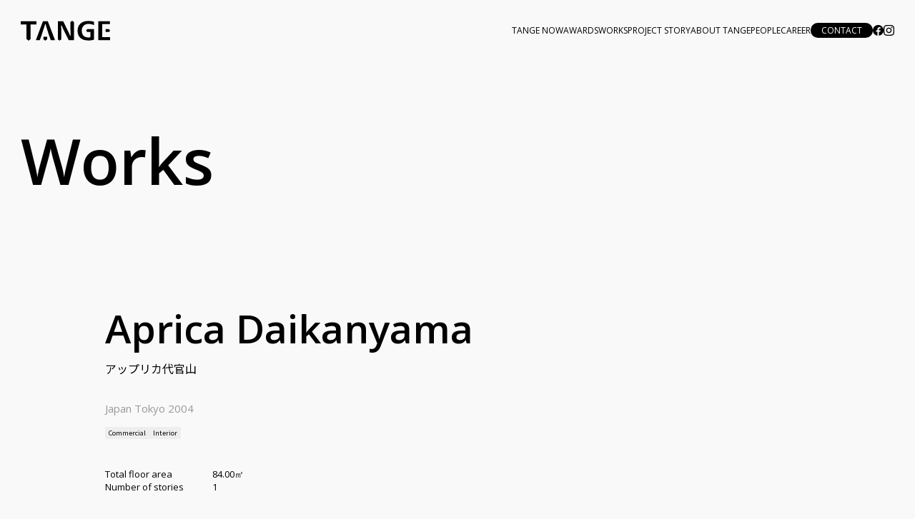

--- FILE ---
content_type: text/html; charset=UTF-8
request_url: https://www.tangeweb.com/works/works_no-186/
body_size: 10557
content:
<!DOCTYPE html>
<html lang="ja" prefix="og: http://ogp.me/ns#">
<head>
	<!-- Google Tag Manager -->
	<script>
	(function(w, d, s, l, i) {
			w[l] = w[l] || [];
			w[l].push({
					'gtm.start':
					new Date().getTime(),
					event: 'gtm.js'
			});
			var f = d.getElementsByTagName(s)[0],
					j = d.createElement(s),
					dl = l != 'dataLayer' ? '&l=' + l : '';
			j.async = true;
			j.src =
			'https://www.googletagmanager.com/gtm.js?id=' + i + dl;
			f.parentNode.insertBefore(j, f);
	})(window, document, 'script', 'dataLayer', 'GTM-5WGS32M');
	</script>
	<!-- End Google Tag Manager -->

	
	<meta charset="UTF-8">
	<meta http-equiv="X-UA-Compatible" content="IE=edge">
	<meta name="viewport" content="width=device-width, initial-scale=1">
	<link rel="icon" type="image/x-icon" href="https://www.tangeweb.com/tange_wp_manage/wp-content/themes/tange2025_v1.0.1/_assets/img/common/favicon.ico">


  <meta name="description" content="TANGE建築都市設計は、「世界のタンゲ」こと建築家の丹下健三が創業し、丹下憲孝が会長を務める建築設計事務所です。">
	<meta name="robots" content="noodp">
	<link rel="canonical" href="https://www.tangeweb.com">
	<meta property="og:locale" content="ja_JP">
	<meta property="og:type" content="article">
	<meta property="og:title" content="TANGE建築都市設計">
	<meta property="og:description" content="TANGE建築都市設計は、「世界のタンゲ」こと建築家の丹下健三が創業し、丹下憲孝が会長を務める建築設計事務所です。">
	<meta property="og:url" content="https://www.tangeweb.com">
	<meta property="og:site_name" content="TANGE建築都市設計">
	<meta property="og:image" content="https://www.tangeweb.com/tange_wp_manage/wp-content/themes/tange2025_v1.0.1/_assets/img/common/ogp.png">
	<meta name="twitter:card" content="summary">
	<meta name="twitter:description" content="TANGE建築都市設計は、「世界のタンゲ」こと建築家の丹下健三が創業し、丹下憲孝が会長を務める建築設計事務所です。">
	<meta name="twitter:title" content="TANGE建築都市設計">

	<link rel="preconnect" href="https://fonts.googleapis.com">
	<link rel="preconnect" href="https://fonts.gstatic.com" crossorigin>
	<link href="https://fonts.googleapis.com/css2?family=Noto+Sans+JP:wght@100..900&family=Open+Sans:ital,wght@0,300..800;1,300..800&display=swap" rel="stylesheet">
	<link href="https://fonts.googleapis.com/icon?family=Material+Icons" rel="stylesheet">
	<link rel="stylesheet" href="https://cdn.jsdelivr.net/npm/@splidejs/splide@4.1.4/dist/css/splide.min.css">
	<link rel="stylesheet" href="https://www.tangeweb.com/tange_wp_manage/wp-content/themes/tange2025_v1.0.1/_assets/css/style.css?260113">

	
<title>Aprica Daikanyama &#8211; TANGE建築都市設計</title>
<meta name='robots' content='max-image-preview:large' />
<link rel="alternate" title="oEmbed (JSON)" type="application/json+oembed" href="https://www.tangeweb.com/wp-json/oembed/1.0/embed?url=https%3A%2F%2Fwww.tangeweb.com%2Fworks%2Fworks_no-186%2F" />
<link rel="alternate" title="oEmbed (XML)" type="text/xml+oembed" href="https://www.tangeweb.com/wp-json/oembed/1.0/embed?url=https%3A%2F%2Fwww.tangeweb.com%2Fworks%2Fworks_no-186%2F&#038;format=xml" />
<style id='wp-img-auto-sizes-contain-inline-css' type='text/css'>
img:is([sizes=auto i],[sizes^="auto," i]){contain-intrinsic-size:3000px 1500px}
/*# sourceURL=wp-img-auto-sizes-contain-inline-css */
</style>
<style id='wp-emoji-styles-inline-css' type='text/css'>

	img.wp-smiley, img.emoji {
		display: inline !important;
		border: none !important;
		box-shadow: none !important;
		height: 1em !important;
		width: 1em !important;
		margin: 0 0.07em !important;
		vertical-align: -0.1em !important;
		background: none !important;
		padding: 0 !important;
	}
/*# sourceURL=wp-emoji-styles-inline-css */
</style>
<style id='wp-block-library-inline-css' type='text/css'>
:root{--wp-block-synced-color:#7a00df;--wp-block-synced-color--rgb:122,0,223;--wp-bound-block-color:var(--wp-block-synced-color);--wp-editor-canvas-background:#ddd;--wp-admin-theme-color:#007cba;--wp-admin-theme-color--rgb:0,124,186;--wp-admin-theme-color-darker-10:#006ba1;--wp-admin-theme-color-darker-10--rgb:0,107,160.5;--wp-admin-theme-color-darker-20:#005a87;--wp-admin-theme-color-darker-20--rgb:0,90,135;--wp-admin-border-width-focus:2px}@media (min-resolution:192dpi){:root{--wp-admin-border-width-focus:1.5px}}.wp-element-button{cursor:pointer}:root .has-very-light-gray-background-color{background-color:#eee}:root .has-very-dark-gray-background-color{background-color:#313131}:root .has-very-light-gray-color{color:#eee}:root .has-very-dark-gray-color{color:#313131}:root .has-vivid-green-cyan-to-vivid-cyan-blue-gradient-background{background:linear-gradient(135deg,#00d084,#0693e3)}:root .has-purple-crush-gradient-background{background:linear-gradient(135deg,#34e2e4,#4721fb 50%,#ab1dfe)}:root .has-hazy-dawn-gradient-background{background:linear-gradient(135deg,#faaca8,#dad0ec)}:root .has-subdued-olive-gradient-background{background:linear-gradient(135deg,#fafae1,#67a671)}:root .has-atomic-cream-gradient-background{background:linear-gradient(135deg,#fdd79a,#004a59)}:root .has-nightshade-gradient-background{background:linear-gradient(135deg,#330968,#31cdcf)}:root .has-midnight-gradient-background{background:linear-gradient(135deg,#020381,#2874fc)}:root{--wp--preset--font-size--normal:16px;--wp--preset--font-size--huge:42px}.has-regular-font-size{font-size:1em}.has-larger-font-size{font-size:2.625em}.has-normal-font-size{font-size:var(--wp--preset--font-size--normal)}.has-huge-font-size{font-size:var(--wp--preset--font-size--huge)}.has-text-align-center{text-align:center}.has-text-align-left{text-align:left}.has-text-align-right{text-align:right}.has-fit-text{white-space:nowrap!important}#end-resizable-editor-section{display:none}.aligncenter{clear:both}.items-justified-left{justify-content:flex-start}.items-justified-center{justify-content:center}.items-justified-right{justify-content:flex-end}.items-justified-space-between{justify-content:space-between}.screen-reader-text{border:0;clip-path:inset(50%);height:1px;margin:-1px;overflow:hidden;padding:0;position:absolute;width:1px;word-wrap:normal!important}.screen-reader-text:focus{background-color:#ddd;clip-path:none;color:#444;display:block;font-size:1em;height:auto;left:5px;line-height:normal;padding:15px 23px 14px;text-decoration:none;top:5px;width:auto;z-index:100000}html :where(.has-border-color){border-style:solid}html :where([style*=border-top-color]){border-top-style:solid}html :where([style*=border-right-color]){border-right-style:solid}html :where([style*=border-bottom-color]){border-bottom-style:solid}html :where([style*=border-left-color]){border-left-style:solid}html :where([style*=border-width]){border-style:solid}html :where([style*=border-top-width]){border-top-style:solid}html :where([style*=border-right-width]){border-right-style:solid}html :where([style*=border-bottom-width]){border-bottom-style:solid}html :where([style*=border-left-width]){border-left-style:solid}html :where(img[class*=wp-image-]){height:auto;max-width:100%}:where(figure){margin:0 0 1em}html :where(.is-position-sticky){--wp-admin--admin-bar--position-offset:var(--wp-admin--admin-bar--height,0px)}@media screen and (max-width:600px){html :where(.is-position-sticky){--wp-admin--admin-bar--position-offset:0px}}

/*# sourceURL=wp-block-library-inline-css */
</style><style id='wp-block-paragraph-inline-css' type='text/css'>
.is-small-text{font-size:.875em}.is-regular-text{font-size:1em}.is-large-text{font-size:2.25em}.is-larger-text{font-size:3em}.has-drop-cap:not(:focus):first-letter{float:left;font-size:8.4em;font-style:normal;font-weight:100;line-height:.68;margin:.05em .1em 0 0;text-transform:uppercase}body.rtl .has-drop-cap:not(:focus):first-letter{float:none;margin-left:.1em}p.has-drop-cap.has-background{overflow:hidden}:root :where(p.has-background){padding:1.25em 2.375em}:where(p.has-text-color:not(.has-link-color)) a{color:inherit}p.has-text-align-left[style*="writing-mode:vertical-lr"],p.has-text-align-right[style*="writing-mode:vertical-rl"]{rotate:180deg}
/*# sourceURL=https://www.tangeweb.com/tange_wp_manage/wp-includes/blocks/paragraph/style.min.css */
</style>
<style id='global-styles-inline-css' type='text/css'>
:root{--wp--preset--aspect-ratio--square: 1;--wp--preset--aspect-ratio--4-3: 4/3;--wp--preset--aspect-ratio--3-4: 3/4;--wp--preset--aspect-ratio--3-2: 3/2;--wp--preset--aspect-ratio--2-3: 2/3;--wp--preset--aspect-ratio--16-9: 16/9;--wp--preset--aspect-ratio--9-16: 9/16;--wp--preset--color--black: #000000;--wp--preset--color--cyan-bluish-gray: #abb8c3;--wp--preset--color--white: #ffffff;--wp--preset--color--pale-pink: #f78da7;--wp--preset--color--vivid-red: #cf2e2e;--wp--preset--color--luminous-vivid-orange: #ff6900;--wp--preset--color--luminous-vivid-amber: #fcb900;--wp--preset--color--light-green-cyan: #7bdcb5;--wp--preset--color--vivid-green-cyan: #00d084;--wp--preset--color--pale-cyan-blue: #8ed1fc;--wp--preset--color--vivid-cyan-blue: #0693e3;--wp--preset--color--vivid-purple: #9b51e0;--wp--preset--gradient--vivid-cyan-blue-to-vivid-purple: linear-gradient(135deg,rgb(6,147,227) 0%,rgb(155,81,224) 100%);--wp--preset--gradient--light-green-cyan-to-vivid-green-cyan: linear-gradient(135deg,rgb(122,220,180) 0%,rgb(0,208,130) 100%);--wp--preset--gradient--luminous-vivid-amber-to-luminous-vivid-orange: linear-gradient(135deg,rgb(252,185,0) 0%,rgb(255,105,0) 100%);--wp--preset--gradient--luminous-vivid-orange-to-vivid-red: linear-gradient(135deg,rgb(255,105,0) 0%,rgb(207,46,46) 100%);--wp--preset--gradient--very-light-gray-to-cyan-bluish-gray: linear-gradient(135deg,rgb(238,238,238) 0%,rgb(169,184,195) 100%);--wp--preset--gradient--cool-to-warm-spectrum: linear-gradient(135deg,rgb(74,234,220) 0%,rgb(151,120,209) 20%,rgb(207,42,186) 40%,rgb(238,44,130) 60%,rgb(251,105,98) 80%,rgb(254,248,76) 100%);--wp--preset--gradient--blush-light-purple: linear-gradient(135deg,rgb(255,206,236) 0%,rgb(152,150,240) 100%);--wp--preset--gradient--blush-bordeaux: linear-gradient(135deg,rgb(254,205,165) 0%,rgb(254,45,45) 50%,rgb(107,0,62) 100%);--wp--preset--gradient--luminous-dusk: linear-gradient(135deg,rgb(255,203,112) 0%,rgb(199,81,192) 50%,rgb(65,88,208) 100%);--wp--preset--gradient--pale-ocean: linear-gradient(135deg,rgb(255,245,203) 0%,rgb(182,227,212) 50%,rgb(51,167,181) 100%);--wp--preset--gradient--electric-grass: linear-gradient(135deg,rgb(202,248,128) 0%,rgb(113,206,126) 100%);--wp--preset--gradient--midnight: linear-gradient(135deg,rgb(2,3,129) 0%,rgb(40,116,252) 100%);--wp--preset--font-size--small: 13px;--wp--preset--font-size--medium: 20px;--wp--preset--font-size--large: 36px;--wp--preset--font-size--x-large: 42px;--wp--preset--spacing--20: 0.44rem;--wp--preset--spacing--30: 0.67rem;--wp--preset--spacing--40: 1rem;--wp--preset--spacing--50: 1.5rem;--wp--preset--spacing--60: 2.25rem;--wp--preset--spacing--70: 3.38rem;--wp--preset--spacing--80: 5.06rem;--wp--preset--shadow--natural: 6px 6px 9px rgba(0, 0, 0, 0.2);--wp--preset--shadow--deep: 12px 12px 50px rgba(0, 0, 0, 0.4);--wp--preset--shadow--sharp: 6px 6px 0px rgba(0, 0, 0, 0.2);--wp--preset--shadow--outlined: 6px 6px 0px -3px rgb(255, 255, 255), 6px 6px rgb(0, 0, 0);--wp--preset--shadow--crisp: 6px 6px 0px rgb(0, 0, 0);}:where(.is-layout-flex){gap: 0.5em;}:where(.is-layout-grid){gap: 0.5em;}body .is-layout-flex{display: flex;}.is-layout-flex{flex-wrap: wrap;align-items: center;}.is-layout-flex > :is(*, div){margin: 0;}body .is-layout-grid{display: grid;}.is-layout-grid > :is(*, div){margin: 0;}:where(.wp-block-columns.is-layout-flex){gap: 2em;}:where(.wp-block-columns.is-layout-grid){gap: 2em;}:where(.wp-block-post-template.is-layout-flex){gap: 1.25em;}:where(.wp-block-post-template.is-layout-grid){gap: 1.25em;}.has-black-color{color: var(--wp--preset--color--black) !important;}.has-cyan-bluish-gray-color{color: var(--wp--preset--color--cyan-bluish-gray) !important;}.has-white-color{color: var(--wp--preset--color--white) !important;}.has-pale-pink-color{color: var(--wp--preset--color--pale-pink) !important;}.has-vivid-red-color{color: var(--wp--preset--color--vivid-red) !important;}.has-luminous-vivid-orange-color{color: var(--wp--preset--color--luminous-vivid-orange) !important;}.has-luminous-vivid-amber-color{color: var(--wp--preset--color--luminous-vivid-amber) !important;}.has-light-green-cyan-color{color: var(--wp--preset--color--light-green-cyan) !important;}.has-vivid-green-cyan-color{color: var(--wp--preset--color--vivid-green-cyan) !important;}.has-pale-cyan-blue-color{color: var(--wp--preset--color--pale-cyan-blue) !important;}.has-vivid-cyan-blue-color{color: var(--wp--preset--color--vivid-cyan-blue) !important;}.has-vivid-purple-color{color: var(--wp--preset--color--vivid-purple) !important;}.has-black-background-color{background-color: var(--wp--preset--color--black) !important;}.has-cyan-bluish-gray-background-color{background-color: var(--wp--preset--color--cyan-bluish-gray) !important;}.has-white-background-color{background-color: var(--wp--preset--color--white) !important;}.has-pale-pink-background-color{background-color: var(--wp--preset--color--pale-pink) !important;}.has-vivid-red-background-color{background-color: var(--wp--preset--color--vivid-red) !important;}.has-luminous-vivid-orange-background-color{background-color: var(--wp--preset--color--luminous-vivid-orange) !important;}.has-luminous-vivid-amber-background-color{background-color: var(--wp--preset--color--luminous-vivid-amber) !important;}.has-light-green-cyan-background-color{background-color: var(--wp--preset--color--light-green-cyan) !important;}.has-vivid-green-cyan-background-color{background-color: var(--wp--preset--color--vivid-green-cyan) !important;}.has-pale-cyan-blue-background-color{background-color: var(--wp--preset--color--pale-cyan-blue) !important;}.has-vivid-cyan-blue-background-color{background-color: var(--wp--preset--color--vivid-cyan-blue) !important;}.has-vivid-purple-background-color{background-color: var(--wp--preset--color--vivid-purple) !important;}.has-black-border-color{border-color: var(--wp--preset--color--black) !important;}.has-cyan-bluish-gray-border-color{border-color: var(--wp--preset--color--cyan-bluish-gray) !important;}.has-white-border-color{border-color: var(--wp--preset--color--white) !important;}.has-pale-pink-border-color{border-color: var(--wp--preset--color--pale-pink) !important;}.has-vivid-red-border-color{border-color: var(--wp--preset--color--vivid-red) !important;}.has-luminous-vivid-orange-border-color{border-color: var(--wp--preset--color--luminous-vivid-orange) !important;}.has-luminous-vivid-amber-border-color{border-color: var(--wp--preset--color--luminous-vivid-amber) !important;}.has-light-green-cyan-border-color{border-color: var(--wp--preset--color--light-green-cyan) !important;}.has-vivid-green-cyan-border-color{border-color: var(--wp--preset--color--vivid-green-cyan) !important;}.has-pale-cyan-blue-border-color{border-color: var(--wp--preset--color--pale-cyan-blue) !important;}.has-vivid-cyan-blue-border-color{border-color: var(--wp--preset--color--vivid-cyan-blue) !important;}.has-vivid-purple-border-color{border-color: var(--wp--preset--color--vivid-purple) !important;}.has-vivid-cyan-blue-to-vivid-purple-gradient-background{background: var(--wp--preset--gradient--vivid-cyan-blue-to-vivid-purple) !important;}.has-light-green-cyan-to-vivid-green-cyan-gradient-background{background: var(--wp--preset--gradient--light-green-cyan-to-vivid-green-cyan) !important;}.has-luminous-vivid-amber-to-luminous-vivid-orange-gradient-background{background: var(--wp--preset--gradient--luminous-vivid-amber-to-luminous-vivid-orange) !important;}.has-luminous-vivid-orange-to-vivid-red-gradient-background{background: var(--wp--preset--gradient--luminous-vivid-orange-to-vivid-red) !important;}.has-very-light-gray-to-cyan-bluish-gray-gradient-background{background: var(--wp--preset--gradient--very-light-gray-to-cyan-bluish-gray) !important;}.has-cool-to-warm-spectrum-gradient-background{background: var(--wp--preset--gradient--cool-to-warm-spectrum) !important;}.has-blush-light-purple-gradient-background{background: var(--wp--preset--gradient--blush-light-purple) !important;}.has-blush-bordeaux-gradient-background{background: var(--wp--preset--gradient--blush-bordeaux) !important;}.has-luminous-dusk-gradient-background{background: var(--wp--preset--gradient--luminous-dusk) !important;}.has-pale-ocean-gradient-background{background: var(--wp--preset--gradient--pale-ocean) !important;}.has-electric-grass-gradient-background{background: var(--wp--preset--gradient--electric-grass) !important;}.has-midnight-gradient-background{background: var(--wp--preset--gradient--midnight) !important;}.has-small-font-size{font-size: var(--wp--preset--font-size--small) !important;}.has-medium-font-size{font-size: var(--wp--preset--font-size--medium) !important;}.has-large-font-size{font-size: var(--wp--preset--font-size--large) !important;}.has-x-large-font-size{font-size: var(--wp--preset--font-size--x-large) !important;}
/*# sourceURL=global-styles-inline-css */
</style>

<style id='classic-theme-styles-inline-css' type='text/css'>
/*! This file is auto-generated */
.wp-block-button__link{color:#fff;background-color:#32373c;border-radius:9999px;box-shadow:none;text-decoration:none;padding:calc(.667em + 2px) calc(1.333em + 2px);font-size:1.125em}.wp-block-file__button{background:#32373c;color:#fff;text-decoration:none}
/*# sourceURL=/wp-includes/css/classic-themes.min.css */
</style>
<link rel='stylesheet' id='contact-form-7-css' href='https://www.tangeweb.com/tange_wp_manage/wp-content/plugins/contact-form-7/includes/css/styles.css?ver=6.1.4' type='text/css' media='all' />
<link rel='stylesheet' id='cf7msm_styles-css' href='https://www.tangeweb.com/tange_wp_manage/wp-content/plugins/contact-form-7-multi-step-module/resources/cf7msm.css?ver=4.5' type='text/css' media='all' />
<script type="text/javascript" src="https://www.tangeweb.com/tange_wp_manage/wp-includes/js/jquery/jquery.min.js?ver=3.7.1" id="jquery-core-js"></script>
<script type="text/javascript" src="https://www.tangeweb.com/tange_wp_manage/wp-includes/js/jquery/jquery-migrate.min.js?ver=3.4.1" id="jquery-migrate-js"></script>
<link rel="https://api.w.org/" href="https://www.tangeweb.com/wp-json/" /><link rel="alternate" title="JSON" type="application/json" href="https://www.tangeweb.com/wp-json/wp/v2/works/1425" /><link rel="EditURI" type="application/rsd+xml" title="RSD" href="https://www.tangeweb.com/tange_wp_manage/xmlrpc.php?rsd" />
<meta name="generator" content="WordPress 6.9" />
<link rel="canonical" href="https://www.tangeweb.com/works/works_no-186/" />
<link rel='shortlink' href='https://www.tangeweb.com/?p=1425' />
</head>

<body>
	<!-- Google Tag Manager (noscript) -->
	<noscript>
			<iframe src="https://www.googletagmanager.com/ns.html?id=GTM-5WGS32M" height="0" width="0" style="display:none;visibility:hidden"></iframe>
	</noscript>
	<!-- End Google Tag Manager (noscript) -->
<header id="header">
        <h1 class="logo"><a href="https://www.tangeweb.com"><svg><use href="https://www.tangeweb.com/tange_wp_manage/wp-content/themes/tange2025_v1.0.1/_assets/img/common/logo.svg#logo" /></svg></a></h1>
        <div class="gnavi">
            <nav class="menu">
                <ul>
                    <li>
                        <a href="https://www.tangeweb.com/news/">TANGE NOW</a>
                        <div class="menu_child">
                            <div class="wrap">
                                <hgroup>
                                    <h2 class="menu_ttl">Tange <br>Now</h2>
                                    <p>今TANGEは何をしているのか</p>
                                </hgroup>
                                <div class="menu_contents news_list">
                                    <div class="menu_top"><a href="https://www.tangeweb.com/news/">TANGE NOW TOP</a></div>
                                    <ul>
                                                                                <li class="news_item">
                                            <a href="https://www.tangeweb.com/news/rhs-chelsea-flower-show-2025/">
                                                <div class="news_thumb"><img src="https://www.tangeweb.com/tange_wp_manage/wp-content/uploads/2025/08/20250525_thumb.jpg" alt="RHS Chelsea Flower Show 2025"></div>
                                                <div class="news_detail">
                                                    <div class="news_category">Media</div>
                                                    <hgroup class="news_head">
                                                        <h3 class="news_ttl">RHS Chelsea Flower Show 2025</h3>
                                                        <p>チェルシーフラワーショー2025</p>
                                                    </hgroup>
                                                    <div class="news_date"><b>25</b><small>May 2025</small></div>
                                                </div>
                                            </a>
                                        </li>
                                                                                <li class="news_item">
                                            <a href="https://www.tangeweb.com/news/leon-web-interview/">
                                                <div class="news_thumb"><img src="https://www.tangeweb.com/tange_wp_manage/wp-content/uploads/2025/08/20250327_thumb.jpg" alt="LEON (web) interview"></div>
                                                <div class="news_detail">
                                                    <div class="news_category">Media</div>
                                                    <hgroup class="news_head">
                                                        <h3 class="news_ttl">LEON (web) interview</h3>
                                                        <p>LEON(web)インタビュー掲載</p>
                                                    </hgroup>
                                                    <div class="news_date"><b>31</b><small>Mar 2025</small></div>
                                                </div>
                                            </a>
                                        </li>
                                                                                <li class="news_item">
                                            <a href="https://www.tangeweb.com/news/the-introduction-vtr-of-lexus-sanno-club-lexus-which-interior-design-we-designed-has-been-released/">
                                                <div class="news_thumb"><img src="https://www.tangeweb.com/tange_wp_manage/wp-content/uploads/2024/01/20240122_thumb.jpg" alt="LEXUS Sanno CLUB LEXUS: Interior Design Video"></div>
                                                <div class="news_detail">
                                                    <div class="news_category">Media</div>
                                                    <hgroup class="news_head">
                                                        <h3 class="news_ttl">LEXUS Sanno CLUB LEXUS: Interior Design Video</h3>
                                                        <p>弊社がインテリアデザインを手掛けたレクサス山王CLUB LEXUSの紹介VTRが公開されました。</p>
                                                    </hgroup>
                                                    <div class="news_date"><b>22</b><small>Jan 2024</small></div>
                                                </div>
                                            </a>
                                        </li>
                                                                                <li class="news_item">
                                            <a href="https://www.tangeweb.com/news/an-interview-with-our-chairman-paul-noritaka-tange-was-released-3/">
                                                <div class="news_thumb"><img src="https://www.tangeweb.com/tange_wp_manage/wp-content/uploads/2023/12/20231222_thumb-1.jpg" alt="CEO Paul Kenko Tange Interview: The Future Office"></div>
                                                <div class="news_detail">
                                                    <div class="news_category">Media</div>
                                                    <hgroup class="news_head">
                                                        <h3 class="news_ttl">CEO Paul Kenko Tange Interview: The Future Office</h3>
                                                        <p>弊社 会長 丹下憲孝の対談記事が公開されました</p>
                                                    </hgroup>
                                                    <div class="news_date"><b>22</b><small>Dec 2023</small></div>
                                                </div>
                                            </a>
                                        </li>
                                                                                                                    </ul>
                                </div>
                            </div>
                        </div>
                    </li>
                    <li>
                        <a href="https://www.tangeweb.com/awards/">AWARDS</a>
                    </li>
                    <li>
                        <a href="https://www.tangeweb.com/works/">WORKS</a>
                        <div class="menu_child">
                            <div class="wrap">
                                <hgroup>
                                    <h2 class="menu_ttl">Works</h2>
                                    <p>TANGE建築都市設計にて関わってきた<br>数々の建物の中から一部を紹介します</p>
                                </hgroup>
                                <div class="menu_contents works_list">
                                    <div class="menu_top"><a href="https://www.tangeweb.com/works/">WORKS TOP</a></div>
                                    <ul>
                                                                                <li>
                                            <figure class="list_img">
                                                <a href="https://www.tangeweb.com/works/works_no-323/"><img src="https://www.tangeweb.com/tange_wp_manage/wp-content/uploads/2025/11/nishitan-marunouchi_thumb.jpg"></a></figure>
                                            <div class="list_detail">
                                                <hgroup class="list_head">
                                                    <h3 class="list_ttl">Nishitan ART Clinic Tokyo Marunouchi</h3>
                                                    
<p>にしたんARTクリニック　東京丸の内本院</p>
                                                </hgroup>
                                                <div class="works_tag">
                                                    <ul>
                                                        <li>Japan</li>
                                                        <li>2025</li>
                                                        <li>Hospital / Healthcare</li><li>Interior</li>                                                    </ul>
                                                </div>
                                                <div class="btn"><a href="https://www.tangeweb.com/works/works_no-323/">More</a></div>
                                            </div>
                                        </li>
                                                                                <li>
                                            <figure class="list_img">
                                                <a href="https://www.tangeweb.com/works/works_no-304/"><img src="https://www.tangeweb.com/tange_wp_manage/wp-content/uploads/2029/06/akabane_thumb.jpg"></a></figure>
                                            <div class="list_detail">
                                                <hgroup class="list_head">
                                                    <h3 class="list_ttl">Akabane 1-chome District 1 &#8211; Class 1 Urban Redevelopment   Project</h3>
                                                    <p>赤羽一丁目第一地区第一種市街地再開発事業</p>
                                                </hgroup>
                                                <div class="works_tag">
                                                    <ul>
                                                        <li>Japan</li>
                                                        <li>2029</li>
                                                        <li>Commercial</li><li>Residential</li>                                                    </ul>
                                                </div>
                                                <div class="btn"><a href="https://www.tangeweb.com/works/works_no-304/">More</a></div>
                                            </div>
                                        </li>
                                                                                <li>
                                            <figure class="list_img">
                                                <a href="https://www.tangeweb.com/works/works_no-310/"><img src="https://www.tangeweb.com/tange_wp_manage/wp-content/uploads/2017/08/tai_thumb.jpg"></a></figure>
                                            <div class="list_detail">
                                                <hgroup class="list_head">
                                                    <h3 class="list_ttl">TAI-JIA</h3>
                                                    <p>璞日</p>
                                                </hgroup>
                                                <div class="works_tag">
                                                    <ul>
                                                        <li>Taiwan</li>
                                                        <li>2025</li>
                                                        <li>Residential</li>                                                    </ul>
                                                </div>
                                                <div class="btn"><a href="https://www.tangeweb.com/works/works_no-310/">More</a></div>
                                            </div>
                                        </li>
                                                                                <li>
                                            <figure class="list_img">
                                                <a href="https://www.tangeweb.com/works/works_no-315/"><img src="https://www.tangeweb.com/tange_wp_manage/wp-content/uploads/2017/08/uob-sathon_thumb.jpg"></a></figure>
                                            <div class="list_detail">
                                                <hgroup class="list_head">
                                                    <h3 class="list_ttl">UOB Sathon</h3>
                                                    <p>UOB銀行サトーン支店</p>
                                                </hgroup>
                                                <div class="works_tag">
                                                    <ul>
                                                        <li>Thailand</li>
                                                        <li>2025</li>
                                                        <li>Office</li>                                                    </ul>
                                                </div>
                                                <div class="btn"><a href="https://www.tangeweb.com/works/works_no-315/">More</a></div>
                                            </div>
                                        </li>
                                                                                                                    </ul>
                                </div>
                            </div>
                        </div>
                    </li>
                    <li>
                        <a href="https://www.tangeweb.com/project/">PROJECT STORY</a>
                    </li>
                    <li>
                        <a href="https://www.tangeweb.com/about/">ABOUT TANGE</a>
                        <div class="menu_child">
                            <div class="wrap">
                                <hgroup>
                                    <h2 class="menu_ttl">About <br>Tange</h2>
                                    <p>TANGE建築都市設計について</p>
                                </hgroup>
                                <div class="menu_contents about_list">
                                    <ul>
                                        <li>
                                            <a href="https://www.tangeweb.com/about/message/">
                                                <hgroup class="index_head">
                                                    <h3 class="index_ttl">Message</h3>
                                                    <p>メッセージ</p>
                                                </hgroup>
                                            </a>
                                        </li>
                                        <li>
                                            <a href="https://www.tangeweb.com/about/vision/">
                                                <hgroup class="index_head">
                                                    <h3 class="index_ttl">Mission / Vision / Action</h3>
                                                    <p>事業成長・組織強化のための指針</p>
                                                </hgroup>
                                            </a>
                                        </li>
                                        <li>
                                            <a href="https://www.tangeweb.com/about/dna/">
                                                <hgroup class="index_head">
                                                    <h3 class="index_ttl">TANGE DNA</h3>
                                                    <p>丹下憲孝が語るTANGE DNA</p>
                                                </hgroup>
                                            </a>
                                        </li>
                                        <li>
                                            <a href="https://www.tangeweb.com/about/kenzo/">
                                                <hgroup class="index_head">
                                                    <h3 class="index_ttl">Kenzo Tange</h3>
                                                    <p>丹下健三について</p>
                                                </hgroup>
                                            </a>
                                        </li>
                                        <li>
                                            <a href="https://www.tangeweb.com/about/history/">
                                                <hgroup class="index_head">
                                                    <h3 class="index_ttl">History</h3>
                                                    <p>TANGE建築都市設計の歴史</p>
                                                </hgroup>
                                            </a>
                                        </li>
                                        <li>
                                            <a href="https://www.tangeweb.com/about/office/">
                                                <hgroup class="index_head">
                                                    <h3 class="index_ttl">Office Locations</h3>
                                                    <p>事務所案内</p>
                                                </hgroup>
                                            </a>
                                        </li>
                                    </ul>
                                </div>
                            </div>
                        </div>
                    </li>
                    <li>
                        <a href="https://www.tangeweb.com/people/">PEOPLE</a>
                    </li>
                    <li>
                        <a href="https://www.tangeweb.com/career/">CAREER</a>
                    </li>
                    <!-- <li class="search">
                        <a href="#"><svg><use href="https://www.tangeweb.com/tange_wp_manage/wp-content/themes/tange2025_v1.0.1/_assets/img/common/ico_search.svg#icon" /></svg></a>
                    </li> -->
                </ul>
            </nav>
            <div class="contact">
                <a href="https://www.tangeweb.com/contact/">CONTACT</a>
            </div>
            <div class="sns">
                <ul>
                    <li><a href="https://www.facebook.com/profile.php?id=100063573458981" target="_blank"><svg><use href="https://www.tangeweb.com/tange_wp_manage/wp-content/themes/tange2025_v1.0.1/_assets/img/common/ico_facebook.svg#icon" /></svg></a></li>
                    <li><a href="https://www.instagram.com/tangeassociates/" target="_blank"><svg><use href="https://www.tangeweb.com/tange_wp_manage/wp-content/themes/tange2025_v1.0.1/_assets/img/common/ico_instagram.svg#icon" /></svg></a></li>
                </ul>
            </div>
        </div>
    </header>



	<main id="main">
			<section id="single-works">
					<hgroup class="page_head">
							<h2 class="page_ttl">Works</h2>
					</hgroup>
					<div class="wrap">
							<hgroup class="single_head">
									<h2 class="single_ttl">Aprica Daikanyama</h2>
									<p>アップリカ代官山</p>
																</hgroup>
							<div class="works_info">
									<p class="works_year">Japan Tokyo 2004</p>
									<div class="works_tag">
											<ul>
																										<li>Commercial</li>
																										<li>Interior</li>
																							</ul>
									</div>
							</div>
							<div class="works_detail">
									<dl class="flex">
																																	<dt>Total floor area</dt><dd>84.00㎡</dd>											<dt>Number of stories</dt><dd>1</dd>																				</dl>
									<p class="notes"></p>
							</div>

																					<div class="works_gallery">
																								<figure>
											<img src="https://www.tangeweb.com/tange_wp_manage/wp-content/uploads/2004/01/0186_01.jpg">
									</figure>
																	<figure>
											<img src="https://www.tangeweb.com/tange_wp_manage/wp-content/uploads/2004/01/0186_02.jpg">
									</figure>
															</div>
							<div class="back_btn"><a href="/works/"><span class="material-icons">arrow_back</span></a></div>
					</div>
			</section>
	</main>

    <footer id="footer">
        <div class="wrap">
            <div class="footer_main">
                <div class="logo"><a href="https://www.tangeweb.com"><svg><use href="https://www.tangeweb.com/tange_wp_manage/wp-content/themes/tange2025_v1.0.1/_assets/img/common/logo.svg#logo" /></svg></a></div>
                <div class="sns">
                    <ul>
                        <li><a href="https://www.facebook.com/profile.php?id=100063573458981" target="_blank"><svg><use href="https://www.tangeweb.com/tange_wp_manage/wp-content/themes/tange2025_v1.0.1/_assets/img/common/ico_facebook.svg#icon" /></svg></a></li>
                        <li><a href="https://www.instagram.com/tangeassociates/" target="_blank"><svg><use href="https://www.tangeweb.com/tange_wp_manage/wp-content/themes/tange2025_v1.0.1/_assets/img/common/ico_instagram.svg#icon" /></svg></a></li>
                    </ul>
                </div>
            </div>
            <div class="footer_contents">
                <ul class="footer_menu">
                    <li><a href="https://www.tangeweb.com/news/">TANGE NOW</a></li>
                    <li><a href="https://www.tangeweb.com/awards/">AWARDS</a></li>
                    <li><a href="https://www.tangeweb.com/works/">WORKS</a></li>
                    <li><a href="https://www.tangeweb.com/about/">ABOUT TANGE</a></li>
                    <li><a href="https://www.tangeweb.com/people/">PEOPLE</a></li>
                    <li><a href="https://www.tangeweb.com/career/">CAREER</a></li>
                    <li><a href="https://www.tangeweb.com/contact/">CONTACT</a></li>
                </ul>
                <div class="footer_info">
                    <h2 class="footer_title">Connecting with Us</h2>
                    <p>〒106-0047 東京都港区南麻布1-6-18<br>株式会社TANGE建築都市設計<br>TEL: 03-3452-8818</p>
                </div>
            </div>
        </div>
        <div class="copyright">Copyright (c) <script>myDate = new Date() ;myYear = myDate.getFullYear ();document.write(myYear);</script> TANGE ASSOCIATES All Rights Reserved</div>
    </footer>
    <div id="loading"></div>

    <script src="https://code.jquery.com/jquery-3.7.1.min.js" integrity="sha256-/JqT3SQfawRcv/BIHPThkBvs0OEvtFFmqPF/lYI/Cxo=" crossorigin="anonymous"></script>
    <script src="https://cdnjs.cloudflare.com/ajax/libs/gsap/3.12.2/gsap.min.js"></script>
    <script src="https://cdnjs.cloudflare.com/ajax/libs/gsap/3.12.2/ScrollTrigger.min.js"></script>
    <script src="https://cdn.jsdelivr.net/npm/@splidejs/splide@4.1.4/dist/js/splide.min.js"></script>
    <script src="https://www.tangeweb.com/tange_wp_manage/wp-content/themes/tange2025_v1.0.1/_assets/js/common.js"></script>

    <script type="speculationrules">
{"prefetch":[{"source":"document","where":{"and":[{"href_matches":"/*"},{"not":{"href_matches":["/tange_wp_manage/wp-*.php","/tange_wp_manage/wp-admin/*","/tange_wp_manage/wp-content/uploads/*","/tange_wp_manage/wp-content/*","/tange_wp_manage/wp-content/plugins/*","/tange_wp_manage/wp-content/themes/tange2025_v1.0.1/*","/*\\?(.+)"]}},{"not":{"selector_matches":"a[rel~=\"nofollow\"]"}},{"not":{"selector_matches":".no-prefetch, .no-prefetch a"}}]},"eagerness":"conservative"}]}
</script>
<script type="text/javascript" src="https://www.tangeweb.com/tange_wp_manage/wp-includes/js/dist/hooks.min.js?ver=dd5603f07f9220ed27f1" id="wp-hooks-js"></script>
<script type="text/javascript" src="https://www.tangeweb.com/tange_wp_manage/wp-includes/js/dist/i18n.min.js?ver=c26c3dc7bed366793375" id="wp-i18n-js"></script>
<script type="text/javascript" id="wp-i18n-js-after">
/* <![CDATA[ */
wp.i18n.setLocaleData( { 'text direction\u0004ltr': [ 'ltr' ] } );
//# sourceURL=wp-i18n-js-after
/* ]]> */
</script>
<script type="text/javascript" src="https://www.tangeweb.com/tange_wp_manage/wp-content/plugins/contact-form-7/includes/swv/js/index.js?ver=6.1.4" id="swv-js"></script>
<script type="text/javascript" id="contact-form-7-js-translations">
/* <![CDATA[ */
( function( domain, translations ) {
	var localeData = translations.locale_data[ domain ] || translations.locale_data.messages;
	localeData[""].domain = domain;
	wp.i18n.setLocaleData( localeData, domain );
} )( "contact-form-7", {"translation-revision-date":"2025-11-30 08:12:23+0000","generator":"GlotPress\/4.0.3","domain":"messages","locale_data":{"messages":{"":{"domain":"messages","plural-forms":"nplurals=1; plural=0;","lang":"ja_JP"},"This contact form is placed in the wrong place.":["\u3053\u306e\u30b3\u30f3\u30bf\u30af\u30c8\u30d5\u30a9\u30fc\u30e0\u306f\u9593\u9055\u3063\u305f\u4f4d\u7f6e\u306b\u7f6e\u304b\u308c\u3066\u3044\u307e\u3059\u3002"],"Error:":["\u30a8\u30e9\u30fc:"]}},"comment":{"reference":"includes\/js\/index.js"}} );
//# sourceURL=contact-form-7-js-translations
/* ]]> */
</script>
<script type="text/javascript" id="contact-form-7-js-before">
/* <![CDATA[ */
var wpcf7 = {
    "api": {
        "root": "https:\/\/www.tangeweb.com\/wp-json\/",
        "namespace": "contact-form-7\/v1"
    }
};
//# sourceURL=contact-form-7-js-before
/* ]]> */
</script>
<script type="text/javascript" src="https://www.tangeweb.com/tange_wp_manage/wp-content/plugins/contact-form-7/includes/js/index.js?ver=6.1.4" id="contact-form-7-js"></script>
<script type="text/javascript" id="cf7msm-js-extra">
/* <![CDATA[ */
var cf7msm_posted_data = [];
//# sourceURL=cf7msm-js-extra
/* ]]> */
</script>
<script type="text/javascript" src="https://www.tangeweb.com/tange_wp_manage/wp-content/plugins/contact-form-7-multi-step-module/resources/cf7msm.min.js?ver=4.5" id="cf7msm-js"></script>
<script id="wp-emoji-settings" type="application/json">
{"baseUrl":"https://s.w.org/images/core/emoji/17.0.2/72x72/","ext":".png","svgUrl":"https://s.w.org/images/core/emoji/17.0.2/svg/","svgExt":".svg","source":{"concatemoji":"https://www.tangeweb.com/tange_wp_manage/wp-includes/js/wp-emoji-release.min.js?ver=6.9"}}
</script>
<script type="module">
/* <![CDATA[ */
/*! This file is auto-generated */
const a=JSON.parse(document.getElementById("wp-emoji-settings").textContent),o=(window._wpemojiSettings=a,"wpEmojiSettingsSupports"),s=["flag","emoji"];function i(e){try{var t={supportTests:e,timestamp:(new Date).valueOf()};sessionStorage.setItem(o,JSON.stringify(t))}catch(e){}}function c(e,t,n){e.clearRect(0,0,e.canvas.width,e.canvas.height),e.fillText(t,0,0);t=new Uint32Array(e.getImageData(0,0,e.canvas.width,e.canvas.height).data);e.clearRect(0,0,e.canvas.width,e.canvas.height),e.fillText(n,0,0);const a=new Uint32Array(e.getImageData(0,0,e.canvas.width,e.canvas.height).data);return t.every((e,t)=>e===a[t])}function p(e,t){e.clearRect(0,0,e.canvas.width,e.canvas.height),e.fillText(t,0,0);var n=e.getImageData(16,16,1,1);for(let e=0;e<n.data.length;e++)if(0!==n.data[e])return!1;return!0}function u(e,t,n,a){switch(t){case"flag":return n(e,"\ud83c\udff3\ufe0f\u200d\u26a7\ufe0f","\ud83c\udff3\ufe0f\u200b\u26a7\ufe0f")?!1:!n(e,"\ud83c\udde8\ud83c\uddf6","\ud83c\udde8\u200b\ud83c\uddf6")&&!n(e,"\ud83c\udff4\udb40\udc67\udb40\udc62\udb40\udc65\udb40\udc6e\udb40\udc67\udb40\udc7f","\ud83c\udff4\u200b\udb40\udc67\u200b\udb40\udc62\u200b\udb40\udc65\u200b\udb40\udc6e\u200b\udb40\udc67\u200b\udb40\udc7f");case"emoji":return!a(e,"\ud83e\u1fac8")}return!1}function f(e,t,n,a){let r;const o=(r="undefined"!=typeof WorkerGlobalScope&&self instanceof WorkerGlobalScope?new OffscreenCanvas(300,150):document.createElement("canvas")).getContext("2d",{willReadFrequently:!0}),s=(o.textBaseline="top",o.font="600 32px Arial",{});return e.forEach(e=>{s[e]=t(o,e,n,a)}),s}function r(e){var t=document.createElement("script");t.src=e,t.defer=!0,document.head.appendChild(t)}a.supports={everything:!0,everythingExceptFlag:!0},new Promise(t=>{let n=function(){try{var e=JSON.parse(sessionStorage.getItem(o));if("object"==typeof e&&"number"==typeof e.timestamp&&(new Date).valueOf()<e.timestamp+604800&&"object"==typeof e.supportTests)return e.supportTests}catch(e){}return null}();if(!n){if("undefined"!=typeof Worker&&"undefined"!=typeof OffscreenCanvas&&"undefined"!=typeof URL&&URL.createObjectURL&&"undefined"!=typeof Blob)try{var e="postMessage("+f.toString()+"("+[JSON.stringify(s),u.toString(),c.toString(),p.toString()].join(",")+"));",a=new Blob([e],{type:"text/javascript"});const r=new Worker(URL.createObjectURL(a),{name:"wpTestEmojiSupports"});return void(r.onmessage=e=>{i(n=e.data),r.terminate(),t(n)})}catch(e){}i(n=f(s,u,c,p))}t(n)}).then(e=>{for(const n in e)a.supports[n]=e[n],a.supports.everything=a.supports.everything&&a.supports[n],"flag"!==n&&(a.supports.everythingExceptFlag=a.supports.everythingExceptFlag&&a.supports[n]);var t;a.supports.everythingExceptFlag=a.supports.everythingExceptFlag&&!a.supports.flag,a.supports.everything||((t=a.source||{}).concatemoji?r(t.concatemoji):t.wpemoji&&t.twemoji&&(r(t.twemoji),r(t.wpemoji)))});
//# sourceURL=https://www.tangeweb.com/tange_wp_manage/wp-includes/js/wp-emoji-loader.min.js
/* ]]> */
</script>
</body>
</html>



--- FILE ---
content_type: text/css
request_url: https://www.tangeweb.com/tange_wp_manage/wp-content/themes/tange2025_v1.0.1/_assets/css/style.css?260113
body_size: 13550
content:
@charset "UTF-8";

:root {
  --color-black: #000;
  --color-white: #f9f9f9;
  --color-gray: #eee;
  --color-blue: #0000b6;
  --font-jp: "Tazugane Gothic", "たづがね角ゴシック", "MT たづがね角ゴシック StdN", "Noto Sans JP", sans-serif;
  --font-en: "Neue Frutiger", "Frutiger Neue LT Pro", "Open Sans", sans-serif;
  --font-size-base: min(1.33vw, 16px);
  --font-size-xl: min(1.88vw, 22px);
  --font-size-l: min(1.67vw, 20px);
  --font-size-m: min(1.5vw, 18px);
  --font-size-s: min(1.17vw, 14px);
  --font-size-xs: min(1vw, 12px);
  --content-width: 85.5vw;
  --content-width-noR: calc(100% + var(--full-contents-padding) + 10px);
  --header-height-responsive: 7.08vw;
  --header-height-max: 85px;
  --header-height: min(var(--header-height-responsive), var(--header-height-max));
  --margin-05: min(0.42vw, 5px);
  --margin-10: min(0.83vw, 10px);
  --margin-15: min(1.25vw, 15px);
  --margin-20: min(1.67vw, 20px);
  --margin-25: min(2.08vw, 25px);
  --margin-30: min(2.5vw, 30px);
  --margin-35: min(2.92vw, 35px);
  --margin-40: min(3.33vw, 40px);
  --margin-50: min(4.17vw, 50px);
  --margin-60: min(5vw, 60px);
  --margin-70: min(5.83vw, 70px);
  --margin-80: min(6.67vw, 80px);
  --margin-90: min(7.5vw, 90px);
  --margin-100: min(8.33vw, 100px);
  --full-contents-padding: min(2.42vw, 29px);
  --section-padding: min(9.35vw, 95px);
  --main-border-radius: min(0.33vw, 4px);
  --main-easing: cubic-bezier(.165,.84,.44,1);
  --hover-transition: 800ms var(--main-easing);
}

html, body, div, span, applet, object, iframe,
h1, h2, h3, h4, h5, h6, p, blockquote, pre,
a, abbr, acronym, address, big, cite, code,
del, dfn, em, img, ins, kbd, q, s, samp,
small, strike, strong, sub, sup, tt, var,
b, u, i, center,
dl, dt, dd, ol, ul, li,
fieldset, form, label, legend,
table, caption, tbody, tfoot, thead, tr, th, td,
article, aside, canvas, details, embed,
figure, figcaption, footer, header, hgroup,
menu, nav, output, ruby, section, summary,
time, mark, audio, video {
  margin: 0;
  padding: 0;
  border: 0;
  font: inherit;
  font-size: 100%;
  vertical-align: baseline;
}
html {
  line-height: 1;
}
ol, ul {
  list-style: none;
}
table {
  border-collapse: collapse;
  border-spacing: 0;
}
caption, th, td {
  text-align: left;
  font-weight: normal;
  vertical-align: middle;
}
q, blockquote {
  quotes: none;
}
q:before, q:after, blockquote:before, blockquote:after {
  content: "";
  content: none;
}
a {
  color: var(--color-black);
  text-decoration: none;
}
a img {
  border: none;
}
article, aside, details, figcaption, figure, footer, header, hgroup, main, menu, nav, section, summary {
  display: block;
}
img {
  vertical-align: bottom;
  max-width: 100%;
}
iframe {
  max-width: 100%;
}

body {
  background-color: var(--color-white);
  color: var(--color-black);
  font-family: var(--font-jp);
  font-size: var(--font-size-base);
  font-weight: 400;
  line-height: 1;
  overflow-wrap: anywhere;
}

#header {
  position: fixed;
  top: 0;
  left: 0;
  display: flex;
  justify-content: space-between;
  align-items: center;
  width: 100vw;
  height: var(--header-height-responsive);
  max-height: var(--header-height-max);
  background-color: var(--color-white);
  padding: 0 var(--full-contents-padding);
  box-sizing: border-box;
  transition: background-color 300ms linear;
  z-index: 2;
}
#header.active {
  background-color: var(--color-black);
}
#header.active a {
  color: var(--color-white);
}
#header .logo {
  font-size: 0;
}
#header .logo svg {
  width: 10.42vw;
  max-width: 125px;
  height: 2.33vw;
  max-height: 28px;
  fill: var(--color-black);
}
#header.active .logo svg {
  fill: var(--color-white);
}
#header .gnavi {
  display: flex;
  align-items: center;
  column-gap: min(2.58vw, 31px);
}
#header .menu {
  font-family: var(--font-en);
}
#header .menu > ul {
  display: flex;
  align-items: center;
  column-gap: min(2.25vw, 27px);
}
#header .menu > ul > li {
  font-size: var(--font-size-xs);
}
#header .menu > ul > li > a {
  position: relative;
  white-space: nowrap;
}
#header .menu > ul > li:not(.search) > a::after {
  content: "";
  position: absolute;
  bottom: calc(var(--margin-05) - var(--margin-10));
  left: 0;
  width: 0%;
  height: 2px;
  background-color: var(--color-blue);
  transition: width var(--hover-transition);
}
#header .menu > ul > li.active > a::after {
  width: 100%;
}
@media (hover: hover) {
  #header .menu > ul > li:not(.search) > a:hover::after {
    width: 100%;
  }
}
#header .menu > ul > li.search svg {
  width: 1vw;
  max-width: 12px;
  height: 1vw;
  max-height: 12px;
  fill: var(--color-black);
}
#header.active .menu > ul > li.search svg {
  fill: var(--color-white);
}
#header .menu_child {
  display: none;
  position: absolute;
  top: 100%;
  left: 0;
  width: 100%;
  padding: calc(min(6.17vw, 74px) / 2) var(--full-contents-padding) min(6.17vw, 74px);
  background-color: var(--color-black);
  box-sizing: border-box;
  color: var(--color-white);
}
#header .menu_child > .wrap {
  display: flex;
  justify-content: space-between;
  align-items: center;
}
#header .menu_child .menu_ttl {
  font-family: var(--font-en);
  font-size: min(3.67vw, 44px);
  font-weight: 600;
}
#header .menu_child .menu_ttl + p {
  margin-top: var(--margin-20);
  font-size: var(--font-size-xs);
  line-height: 1.8;
}
.about_list > ul {
  display: grid;
  grid-template-columns: 25% 35% 30%; 
  gap: var(--margin-30) var(--margin-60);
}
.about_list .index_head {
  margin-bottom: var(--margin-20);
}
.about_list .index_ttl {
  font-size: min(2vw, 24px);
}
.about_list .text_en, .about_list .text_jp {
  line-height: 1.6;
}
.about_list .text_en + .text_jp {
  margin-top: var(--margin-05);
}
#header .menu_contents {
  width: 72.5vw;
}
#header .menu_contents .works_tag > ul > li {
  background-color: #333;
}
#header .menu_contents .btn > a {
  border-bottom-color: var(--color-white);
}
#header .menu_contents .menu_top {
  display: none;
}
#header .contact {
  font-family: var(--font-en);
  font-size: var(--font-size-xs);
}
#header .contact > a {
  background-color: var(--color-black);
  border-radius: 100vmax;
  padding: 2px var(--margin-15);
  color: var(--color-white);
  transition: background-color var(--hover-transition);
}
#header.active .contact > a {
  background-color: var(--color-white);
  color: var(--color-black);
}
@media (hover: hover) {
  #header .contact > a:hover {
    background-color: var(--color-blue);
  }
  #header.active .contact > a:hover {
    color: var(--color-white);
  }
}
.sns > ul {
  display: flex;
  column-gap: min(1.17vw, 14px);
}
.sns svg {
  width: 1.25vw;
  max-width: 15px;
  height: 1.25vw;
  max-height: 15px;
  fill: var(--color-black);
}
#header.active .sns svg {
  fill: var(--color-white);
}

#header + * {
  padding-top: var(--header-height);
}
#main {
  position: relative;
  z-index: 1;
}
#main > section {
  padding: var(--section-padding) 0;
}

#main #visual {
  position: relative;
  height: calc(100dvh - var(--header-height));
  color: var(--color-white);
  padding: 0;
}
.visual_wrap {
  display: flex;
}
.visual_wrap .slide {
  position: relative;
  width: 40%;
  border-radius: 0 min(5vw, 60px) min(5vw, 60px) 0;
  overflow: hidden;
  z-index: 6;
}
.visual_wrap .slide + .slide {
  width: calc(12% - min(-5vw, -60px));
  margin-left: min(-5vw, -60px);
}
.visual_wrap .slide:nth-child(2) {
  z-index: 5;
}
.visual_wrap .slide:nth-child(3) {
  z-index: 4;
}
.visual_wrap .slide:nth-child(4) {
  z-index: 3;
}
.visual_wrap .slide:nth-child(5) {
  z-index: 2;
}
.visual_wrap .slide:last-child {
  border-radius: 0;
  z-index: 1;
}
.visual_wrap .item::after {
  content: "";
  position: absolute;
  top: 0;
  left: 0;
  width: 100%;
  height: 100%;
  background-color: var(--color-black);
  opacity: .3;
  z-index: 1;
}
.visual_wrap .item img {
  width: 100%;
  height: calc(100dvh - var(--header-height));
  object-fit: cover;
}
.visual_wrap .item .info {
  display: flex;
  flex-direction: row-reverse;
  justify-content: space-between;
  align-items: flex-end;
  position: absolute;
  bottom: min(3.58vw, 43px);
  right: 0;
  width: 100%;
  padding: 0 min(3.58vw, 43px) 0 calc(min(3.58vw, 43px) + var(--full-contents-padding));
  box-sizing: border-box;
  z-index: 2;
}
.visual_wrap .item .info > p {
  font-family: var(--font-en);
  font-size: 1.67vw;
  font-weight: 500;
  line-height: 1.4;
}
.visual_wrap .item .info .area {
  /* font-size: 6.67vw; */
  font-size: 5.8vw;
  font-weight: 600;
  line-height: 1;
  writing-mode: vertical-rl;
}
@media screen and (max-height: 720px) {
  .visual_wrap .item .info .area {
    font-size: 4.8vw;
  }
}
.scroll {
  position: absolute;
  bottom: min(3.58vw, 43px);
  left: var(--full-contents-padding);
  z-index: 7;
}
.scroll > p {
  display: flex;
  align-items: center;
  column-gap: var(--margin-10);
  font-family: var(--font-en);
  font-size: var(--font-size-s);
  writing-mode: vertical-rl;
}
.scroll > p::after {
  content: "";
  width: 1px;
  height: 12.5vw;
  max-height: 150px;
  background-color: var(--color-white);
}

#main .wrap {
  width: var(--content-width);
  margin-right: calc(var(--full-contents-padding) + 10px);
  margin-left: auto;
}
.section_head + * {
  margin-top: min(7.92vw, 95px);
}
.section_ttl {
  font-family: var(--font-en);
  font-size: min(5.83vw, 70px);
  font-weight: 600;
  line-height: 1.4;
}
.section_ttl_sub {
  font-family: var(--font-en);
  font-size: var(--font-size-xs);
}
.sort {
  margin-bottom: var(--margin-40);
}
.sort .tag_list {
  display: flex;
  flex-wrap: wrap;
  gap: var(--margin-15) var(--margin-15);
}
.sort .tag_list > li > * {
  display: block;
  border: 1px solid var(--color-black);
  border-radius: 9999vw;
  padding: min(0.58vw, 7px) var(--margin-30);
  box-sizing: border-box;
  font-family: var(--font-en);
  font-size: min(1.25vw, 15px);
  transition: background-color var(--hover-transition);
}
.sort .tag_list > li > *.active {
  background-color: #ddd;
}
@media (hover: hover) {
  .sort .tag_list > li > *:hover {
    background-color: #ddd;
  }
}
.news_list > ul {
  display: grid;
  grid-template-columns: repeat(4, 1fr);
  gap: 5.42vw 1.58vw;
}
.news_item {
  position: relative;
}
.inview {
  transition: clip-path var(--hover-transition);
}
.news_thumb {
  overflow: hidden;
}
.news_thumb::after {
  content: "";
  position: absolute;
  top: 0;
  left: 0;
  width: 100%;
  height: 100%;
  background-color: var(--color-black);
  opacity: .5;
  transition: opacity var(--hover-transition);
}
.news_thumb img {
  width: 100%;
  object-fit: cover;
  aspect-ratio: 5 / 7;
  transition: transform var(--hover-transition);
}
@media (hover: hover) {
  .news_item > a:hover .news_thumb::after {
    opacity: .7;
  }
  .news_item > a:hover .news_thumb img {
    transform: scale(1.05);
  }
}
.news_detail {
  position: absolute;
  top: 0;
  left: 0;
  display: flex;
  flex-direction: column;
  width: 100%;
  height: 100%;
  padding: var(--margin-40) var(--margin-30);
  box-sizing: border-box;
  color: var(--color-white);
  font-size: min(1.25vw, 15px);
}
.news_category {
  font-family: var(--font-en);
  font-weight: 700;
}
.news_head {
  margin-top: var(--margin-50);
  line-height: 1.4;
}
.news_ttl {
  display: -webkit-box;
  -webkit-box-orient: vertical;
  -webkit-line-clamp: 8;
  overflow: hidden;
  font-family: var(--font-en);
  font-size: var(--font-size-s);
  font-weight: 700;
  line-height: 1.3;
}
.news_head > p {
  display: -webkit-box;
  -webkit-box-orient: vertical;
  -webkit-line-clamp: 6;
  overflow: hidden;
  margin-top: var(--margin-15);
  font-size: calc(var(--font-size-xs) - 1px);
  text-align: justify;
  word-break: break-all;
}
@media screen and (max-width: 1300px) {
  .news_head {
    margin-top: var(--margin-30);
  }
}
@media screen and (max-width: 1260px) {
  .news_head {
    margin-top: var(--margin-20);
  }
  .news_ttl {
    font-size: calc(var(--font-size-s) - 1px);
  }
}
.news_date {
  display: flex;
  align-items: baseline;
  column-gap: var(--margin-15);
  margin-top: auto;
  font-family: var(--font-en);
}
.news_date > b {
  font-size: min(2.5vw, 30px);
}
.news_date > small {
  font-size: min(1.25vw, 15px);
  font-weight: 700;
}
#now .btn {
  margin-top: min(6.25vw, 75px);
  text-align: right;
}
#concept .btn {
  margin-top: var(--margin-60);
}
.index .btn {
  margin-top: min(3.75vw, 45px);
}
.btn > a {
  display: inline-block;
  padding: 0 min(0.58vw, 7px) min(0.42vw, 5px);
  border-bottom: 1px solid var(--color-black);
  font-family: var(--font-en);
  font-size: var(--font-size-s);
  transition: padding var(--hover-transition);
}
@media (hover: hover) {
  .btn > a:hover {
    padding-right: 0;
    padding-left: 0;
  }
}
.column {
  display: flex;
  justify-content: space-between;
  align-items: flex-start;
  column-gap: 4.43%;
}
.column_detail {
  flex-shrink: 0;
  width: 55.71%;
}
.detail_head {
  margin-bottom: var(--margin-40);
}
.detail_ttl {
  font-family: var(--font-en);
  font-size: var(--font-size-s);
  font-weight: 500;
}
.detail_head > p {
  font-size: var(--font-size-xs);
}
.detail_ttl + p {
  margin-top: var(--margin-10);
}
.text_en {
  font-family: var(--font-en);
  font-size: var(--font-size-s);
  font-weight: 500;
  line-height: 1.9;
}
.text_jp {
  font-size: var(--font-size-xs);
  line-height: 1.9;
  text-align: justify;
  word-break: break-all;
}
.text_en + .text_jp {
  margin-top: var(--margin-40);
}
#concept .detail_head .detail_ttl {
  font-size: min(2.67vw, 32px);
  font-weight: 600;
}
#concept .detail_head .detail_ttl + p{
  font-size: var(--font-size-s);
  font-weight: 600;
}
#page-about .text_en {
  font-size: var(--font-size-base);
}
#page-about .text_en + .text_jp {
  margin-top: var(--margin-10);
}
.navi_local {
  display: flex;
  column-gap: var(--margin-50);
  margin-bottom: var(--margin-80);
}
.navi_local a {
  position: relative;
  display: flex;
  align-items: flex-end;
  column-gap: var(--margin-10);
  padding-bottom: var(--margin-10);
  font-family: var(--font-en);
}
.navi_local a::before {
  content: "";
  position: absolute;
  bottom: 0;
  right: 0;
  width: 100%;
  height: 1.5px;
  background-color: var(--color-black);
  transition: width var(--hover-transition);
}
.navi_local a::after {
  content: "";
  display: block;
  width: 0.83vw;
  max-width: 10px;
  height: 1.25vw;
  max-height: 15px;
  background: url(../img/common/ico_anchor.svg) no-repeat center center / cover;
}
@media (hover: hover) {
  .navi_local a:hover::before {
    width: 0%;
  }
}
#page-about-kenzo .article_txt > p > strong {
  display: block;
  margin-bottom: var(--margin-15);
}
#page-about-kenzo .text_en + .text_en {
  margin-top: var(--margin-15);
}
#page-about-kenzo .text_en + .text_jp {
  margin-top: var(--margin-30);
}
#page-about-kenzo .text_jp + .text_en {
  margin-top: var(--margin-60);
}

.cover {
  width: 100%;
  height: 70vh;
  background-repeat: no-repeat;
  background-position: center center;
  background-size: cover;
  margin-bottom: var(--section-padding);
  overflow: hidden;
}
#works .cover {
  background-image: url(../img/top/works_cover.webp);
}
#works .section_head {
  display: flex;
  justify-content: space-between;
  align-items: flex-end;
}
#works .section_head .btn {
  margin-bottom: var(--margin-25);
}
.works_list > ul {
  display: grid;
  grid-template-columns: repeat(4, 1fr);
  gap: var(--margin-40) min(1.58vw, 19px);
}
#works .works_list > ul {
  grid-template-columns: repeat(3, 1fr);
  column-gap: var(--margin-70);
}
#works .works_list > ul > li:nth-child(3n-2) {
  margin-top: var(--margin-90);
}
#works .works_list > ul > li:nth-child(3n-1) {
  margin-top: calc(var(--margin-90) / 2);
}
.list_img {
  background-color: var(--color-black);
  margin-bottom: var(--margin-20);
  overflow: hidden;
}
.list_img img {
  width: 100%;
  object-fit: cover;
  aspect-ratio: 37 / 30;
  transition: transform var(--hover-transition);
}
@media (hover: hover) {
  .list_img a:hover img {
    transform: scale(1.05);
  }
}
.works_list .list_img img {
  object-position: 0 0;
}
.list_detail {
  line-height: 1.4;
}
.list_ttl {
  font-family: var(--font-en);
  font-size: var(--font-size-base);
  font-weight: 700;
}
.list_head > p {
  font-size: var(--font-size-xs);
  margin-top: var(--margin-05);
}
.list_lead .text_en {
  line-height: 1.4;
}
.list_lead .text_jp {
  line-height: 1.4;
}
.works_tag {
  margin-top: var(--margin-15);
}
.works_tag > ul {
  display: flex;
  flex-wrap: wrap;
  gap: var(--margin-10);
  font-size: min(0.71vw, 9px);
}
.works_tag > ul > li {
  background-color: var(--color-gray);
  padding: min(0.33vw, 4px) min(0.42vw, 5px);
}
.list_detail .btn {
  margin-top: var(--margin-25);
}
.list_detail .btn > a {
  font-size: var(--font-size-xs);
}
#no_result {
  font-family: var(--font-en);
}

#about .wrap {
  box-sizing: border-box;
}
.index {
  display: flex;
  justify-content: space-between;
  align-items: center;
  column-gap: 4.43%;
}
.index + .index {
  margin-top: min(9.58vw, 115px);
}
.container > .index:nth-child(even) {
  flex-direction: row-reverse;
}
.index_detail {
  flex-shrink: 0;
  width: 37.38%;
}
.index_head {
  margin-bottom: var(--margin-50);
}
.index_ttl {
  font-family: var(--font-en);
  font-size: min(4vw, 48px);
  font-weight: 500;
}
.index_head > p {
  font-size: var(--font-size-s);
  font-weight: 700;
}
.index_ttl + p {
  margin-top: var(--margin-10);
  font-weight: normal;
}
.index_image img {
  width: 100%;
  object-fit: cover;
  aspect-ratio: 1 / 1;
  transition: transform var(--hover-transition);
}
@media (hover: hover) {
  .index_image a:hover img {
    transform: scale(1.025);
  }
}

.grid {
  display: grid;
  grid-template-columns: repeat(2, 1fr);
  gap: min(3.75vw, 45px);
}
.grid .item {
  position: relative;
}
.grid .item .background::after {
  content: "";
  position: absolute;
  top: 0;
  left: 0;
  width: 100%;
  height: 100%;
  background-color: var(--color-black);
  opacity: .3;
}
.grid .item .background img {
  width: 100%;
  object-fit: cover;
  aspect-ratio: 161 / 100;
}
.grid .item_head {
  display: grid;
  place-content: center;
  position: absolute;
  top: 0;
  left: 0;
  width: 100%;
  height: 100%;
  color: var(--color-white);
  text-align: center;
}
.grid .item_ttl {
  font-family: var(--font-en);
  font-size: min(2.17vw, 26px);
  font-weight: 500;
}
.grid .item_head > p {
  font-size: var(--font-size-xs);
  margin-top: var(--margin-10);
}

.office_list {
  display: flex;
  column-gap: min(1.42vw, 17px);
}
.office_list > .item {
  display: flex;
  flex-direction: column;
  row-gap: var(--margin-50);
}
.office_detail {
  font-family: var(--font-en);
}
.office_name {
  font-family: var(--font-en);
  font-size: var(--font-size-m);
  font-weight: 600;
}
.office_list .office_name + p {
  margin-top: var(--margin-30);
}
.office_detail > p {
  font-size: var(--font-size-xs);  
  line-height: 1.4;
}
.office_detail > p + p {
  margin-top: var(--margin-10);
}
.office_detail + .office_map {
  margin-top: auto;
}
.office_map iframe {
  filter: grayscale(100%);
  margin-top: auto;
}

.page_head {
  margin-bottom: min(12.92vw, 155px);
  padding: 0 var(--full-contents-padding);
}
.page_ttl {
  font-family: var(--font-en);
  font-size: min(7.42vw, 89px);
  font-weight: 600;
}
.page_ttl > small {
  display: block;
  margin-top: var(--margin-20);
  font-size: calc(var(--font-size-m) + 3px);
}
.page_head .page_ttl + * {
  margin-top: var(--margin-50);
}
.page_head > p:not(.text_jp) {
  font-family: var(--font-en);
  font-weight: 500;
  line-height: 1.9;
}
.page_head > p:not(.text_jp), .page_head .text_en {
  font-size: calc(var(--font-size-xs) + 1px);
}
.page_head > p:not(.text_jp) + .text_jp, .page_head .text_en + .text_jp {
  margin-top: var(--margin-20);
}

.sort .tag_list + * {
  align-items: center;
  margin-top: var(--margin-60);
}
.sort_more {
  display: flex;
  column-gap: var(--margin-25);
}
.sort_select select {
  width: 16.67vw;
  max-width: 200px;
  background: url('data:image/svg+xml;charset=utf8,%3C%3Fxml%20version%3D%221.0%22%20encoding%3D%22UTF-8%22%3F%3E%3Csvg%20id%3D%22_%E3%83%AC%E3%82%A4%E3%83%A4%E3%83%BC_1%22%20data-name%3D%22%E3%83%AC%E3%82%A4%E3%83%A4%E3%83%BC_1%22%20xmlns%3D%22http%3A%2F%2Fwww.w3.org%2F2000%2Fsvg%22%20version%3D%221.1%22%20viewBox%3D%220%200%20213.1%20109.1%22%3E%20%3Cdefs%3E%20%3Cstyle%3E%20.st0%20%7B%20fill%3A%20%23333%3B%20%7D%20%3C%2Fstyle%3E%20%3C%2Fdefs%3E%20%3Cpolygon%20class%3D%22st0%22%20points%3D%22106.6%20109.1%20213.1%200%200%200%20106.6%20109.1%22%2F%3E%3C%2Fsvg%3E') no-repeat center right var(--margin-20) / 0.83vw auto;
  border: 1px solid var(--color-black);
  border-radius: 0;
  box-sizing: border-box;
  padding: min(0.92vw, 11px) var(--margin-20);
  color: var(--color-black);
  font-family: var(--font-en);
  font-size: min(1.25vw, 15px);
  outline: 0;
  -webkit-appearance: none;
  appearance: none;
}
.search_keyword {
  display: flex;
}
.search_keyword > * {
  padding: min(0.92vw, 11px) var(--margin-20);
  box-sizing: border-box;
  font-size: min(1.25vw, 15px);
}
.search_keyword input {
  background-color: var(--color-white);
  border: 1px solid var(--color-black);
  border-radius: var(--main-border-radius) 0 0 var(--main-border-radius);
  outline: 0;
  -webkit-appearance: none;
  appearance: none;
}
.search_keyword button {
  background-color: var(--color-black);
  border: none;
  border-radius: 0 var(--main-border-radius) var(--main-border-radius) 0;
  -webkit-appearance: none;
  appearance: none;
  cursor: pointer;
}
.search_keyword button > p {
  color: var(--color-white);
  font-family: var(--font-en);
}

.single_ttl {
  font-family: var(--font-en);
  font-size: min(4.58vw, 55px);
  font-weight: 600;
  line-height: 1.3;
}
.single_ttl + p {
  margin-top: var(--margin-10);
  line-height: 1.4;
}
.single_subttl {
  font-family: var(--font-en);
  font-size: calc(var(--font-size-xs) + 1px);
  margin-top: var(--margin-70);
}
.works_info {
  margin-top: var(--margin-35);
}
.works_year {
  color: #999;
  font-family: var(--font-en);
  font-size: min(1.25vw, 15px);
  line-height: 1.4;
}
.works_detail {
  margin-top: var(--margin-40);
}
.table {
  display: grid;
  grid-template-columns: minmax(16%, 165px) minmax(84%, calc(100% - 165px));
}
.works_detail .flex {
  display: flex;
  flex-wrap: wrap;
  row-gap: var(--margin-10);
  font-family: var(--font-en);
  font-size: min(1.08vw, 13px);
  line-height: 1.4;
}
.works_detail .flex > dt {
  width: 140px;
}
.works_detail .flex > dd {
  width: calc(100% - 140px);
}
.works_detail .notes {
  margin-top: var(--margin-60);
  font-family: var(--font-en);
  font-size: var(--font-size-xs);
  line-height: 1.6;
}
.works_gallery {
  column-count: 2;
  column-gap: var(--margin-50);
  margin-top: var(--margin-40);
}
.works_gallery.full {
  column-count: 1;
}
.works_gallery > figure {
  -webkit-column-break-inside: avoid;
  page-break-inside: avoid;
  break-inside: avoid;
  padding-top: var(--margin-50);
}
.works_gallery > figure img {
  width: 100%;
}
.back_btn {
  margin-top: var(--margin-80);
}
.material-icons {
  font-family: Material Icons;
}
.back_btn .material-icons {
  font-size: min(2vw, 24px);
  transition: color var(--hover-transition);
}
@media (hover: hover) {
  .back_btn > a:hover .material-icons {
    color: #ccc;
  }
}

.pagination {
  display: flex;
  justify-content: flex-end;
  align-items: center;
  column-gap: var(--margin-15);
  margin-top: var(--margin-50);
  font-family: var(--font-en);
}
.pagination > ul > li .material-icons {
  font-size: min(3.33vw, 40px);
}
.pagination > *:not(.prev):not(.next):not(.dots) {
  display: grid;
  place-content: center;
  width: 3.58vw;
  max-width: 43px;
  height: 3.58vw;
  max-height: 43px;
  border: 1px solid var(--color-black);
  border-radius: 50%;
  font-size: min(1.08vw, 13px);
  transition: background-color var(--hover-transition);
}
.pagination > .current {
  background-color: #ddd;
}
@media (hover: hover) {
  .pagination > a:hover:not(.prev):not(.next) {
    background-color: #ddd;
  }
}
.pagination > .prev, .pagination > .next {
  font-family: 'Material Icons';
  font-weight: normal;
  font-style: normal;
  font-size: min(3.33vw, 40px);
  line-height: 1;
  letter-spacing: normal;
  text-transform: none;
  display: inline-block;
  white-space: nowrap;
  word-wrap: normal;
  direction: ltr;
  text-rendering: optimizeLegibility;
  -webkit-font-smoothing: antialiased;
}

.project_list > ul {
  display: grid;
  grid-template-columns: repeat(2, 1fr);
  gap: min(9.58vw, 115px) var(--margin-20);
  padding-bottom: min(16.67vw, 200px);
}
.project_list > ul > li {
  position: relative;
}
.project_list > ul > li:nth-child(even) {
  top: min(16.67vw, 200px);
}
.project_list .list_img img {
  width: 100%;
  object-fit: cover;
  aspect-ratio: 3 / 2;
}
.list_lead {
  margin-top: var(--margin-20);
}
.list_lead .text_en + .text_jp {
  margin-top: var(--margin-10);
  font-size: calc(var(--font-size-xs) - 1px);
}

#main > section:has(.page_visual) {
  padding-top: 0;
}
.page_visual {
  position: relative;
  margin-bottom: var(--margin-70);
}
.page_visual img {
  width: 100%;
  height: 40vw;
  max-height: 480px;
  object-fit: cover;
}
.page_visual_wrap {
  position: absolute;
  top: 0;
  left: 0;
  width: 100%;
  height: 100%;
  padding: min(6.25vw, 75px) var(--full-contents-padding);
  box-sizing: border-box;
}

.article_head {
  margin-bottom: var(--margin-90);
}
.article_ttl {
  font-family: var(--font-en);
  font-size: min(4.58vw, 55px);
  font-weight: 700;
}
.article_ttl + p {
  margin-top: var(--margin-10);
}
.notes {
  color: #999;
  margin-top: var(--margin-30);
}
.notes .text_en + .text_jp {
  margin-top: 0;
}
.intro_head {
  margin-bottom: var(--margin-40);
}
.intro_ttl_shoulder {
  display: block;
  font-family: var(--font-en);
  font-size: min(1.5vw, 20px);
  font-weight: 700;
  line-height: 1.2;
  margin-bottom: min(1.5vw, 12px);
}
.intro_ttl {
  font-family: var(--font-en);
  font-size: min(2.5vw, 30px);
  font-weight: 700;
  line-height: 1.2;
}
.intro_ttl > span {
  display: block;
  color: #999;
  font-size: min(1.58vw, 19px);
  margin-bottom: var(--margin-10);
}
.intro_head > p {
  margin-top: var(--margin-10);
  font-size: calc(var(--font-size-xs) + 1px);
  line-height: 1.6;
}
.article_body > * + * {
  margin-top: var(--margin-90);
}
.article_column .article_wrap {
  display: flex;
  justify-content: space-between;
  width: var(--content-width-noR);
}
.article_column .article_wrap > * {
  width: 47.58%;
}
.article_column.reverse .article_wrap,
#page-about-dna .article_column:nth-child(even) .article_wrap {
  flex-direction: row-reverse;
  width: 100%;
}
.article_column .article_wrap .article_img img {
  width: 100%;
  height: 100%;
  object-fit: cover;
}
.article_column .article_wrap .article_img figcaption {
  margin-top: var(--margin-30);
  font-size: calc(var(--font-size-xs) + 1px);
}
.article_column .article_wrap .article_img figcaption > span {
  display: block;
  margin-bottom: var(--margin-10);
}
.article_column .article_wrap .article_img figcaption > b {
  display: block;
  font-family: var(--font-en);
  font-size: var(--font-size-xl);
  font-weight: 700;
  margin-bottom: var(--margin-10);
}
.article_full .article_wrap {
  display: flex;
  flex-direction: column;
  row-gap: var(--margin-60);
}
.article_full .article_wrap .article_img img {
  width: 100%;
}
.article_link {
  text-align: right;
}
.article_link > a {
  display: inline-block;
  background-color: var(--color-black);
  border-radius: var(--main-border-radius);
  padding: var(--margin-20) var(--margin-70);
  box-sizing: border-box;
  color: var(--color-white);
  font-family: var(--font-en);
  text-align: center;
  transition: background-color var(--hover-transition);
}
@media (hover: hover) {
  .article_link > a:hover {
    background-color: #444;
  }
}
.article_link > a > span::after {
  content: "";
  display: inline-block;
  width: 0.83vw;
  max-width: 10px;
  height: 0.83vw;
  max-height: 10px;
  margin-left: var(--margin-10);
  background: url('data:image/svg+xml;charset=utf8,%3Csvg%20id%3D%22_%E3%83%AC%E3%82%A4%E3%83%A4%E3%83%BC_1%22%20data-name%3D%22%E3%83%AC%E3%82%A4%E3%83%A4%E3%83%BC_1%22%20xmlns%3D%22http%3A%2F%2Fwww.w3.org%2F2000%2Fsvg%22%20version%3D%221.1%22%20viewBox%3D%220%200%2015%2015%22%3E%20%3Cdefs%3E%20%3Cstyle%3E%20.st0%20%7B%20fill%3A%20%23fff%3B%20%7D%20%3C%2Fstyle%3E%20%3C%2Fdefs%3E%20%3Cpath%20class%3D%22st0%22%20d%3D%22M5%2C0v2h6.6L0%2C13.6l1.4%2C1.4L13%2C3.4v6.6h2V0H5Z%22%2F%3E%3C%2Fsvg%3E') no-repeat center center / 100% auto;
}
.article_summary {
  margin-top: var(--margin-40);
}
.article_summary .text_en {
  font-size: var(--font-size-base);
  font-weight: 700;
}
.article_summary .text_en b {
  font-weight: bold;
}
.article_summary .text_en + .text_jp {
  margin-top: var(--margin-10);
}
.article_summary .text_jp {
  font-size: calc(var(--font-size-xs) + 1px);
}
.article_more {
  margin-top: var(--margin-100);
}
.more_head {
  margin-bottom: var(--margin-40);
}
.more_ttl {
  font-family: var(--font-en);
  font-size: min(3.33vw, 40px);
  font-weight: 700;
}
.article_more > ul {
  display: grid;
  grid-template-columns: repeat(4, 1fr);
  gap: var(--margin-40) min(1.5vw, 18px);
}

#page-about .container {
  width: var(--content-width-noR);
}

#archive-people > .container {
  padding: 0 var(--full-contents-padding);
}
#archive-people > .container > .block + .block {
  margin-top: var(--margin-100);
}
.block_head {
  margin-bottom: var(--margin-40);
}
.block_ttl {
  font-family: var(--font-en);
  font-size: min(4.17vw, 50px);
  font-weight: 500;
}
.people_list > ul {
  display: grid;
  grid-template-columns: repeat(2, 1fr);
  gap: var(--margin-40) min(1.5vw, 18px);
}
.people_list > ul + ul {
  margin-top: var(--margin-40);
}
.people_item {
  position: relative;
  background-color: var(--color-black);
  overflow: hidden;
}
@media screen and (min-width: 769px) {
  #archive-people > .container > .block:first-of-type .people_list > ul > .people_item:first-child {
    grid-area: 1 / 1 / 2 / 2;
  }
  #archive-people > .container > .block:first-of-type .people_list > ul > .people_item:nth-child(2) {
    grid-area: 2 / 2 / 3 / 3;
  }
  #archive-people > .container > .block:first-of-type .people_list > ul > .people_item:nth-child(3) {
    grid-area: 2 / 1 / 3 / 2;
  }
}
.people_thumb img {
  width: 100%;
  object-fit: cover;
  aspect-ratio: 281 / 132;
  transition: transform var(--hover-transition), opacity var(--hover-transition);
}
@media (hover: hover) {
  .people_item > a:hover .people_thumb img {
    transform: scale(1.05);
    opacity: .6;
  }
}
.people_detail {
  position: absolute;
  top: 50%;
  left: 0;
  transform: translateY(-50%);
  width: 100%;
  padding: 0 var(--margin-30);
  box-sizing: border-box;
  color: var(--color-white);
  font-family: var(--font-en);
  font-weight: 500;
}
.people_position {
  margin-bottom: var(--margin-10);
}
.people_position > p {
  font-size: 1vw;
  line-height: 1.4;
}
.people_position > p + p {
  margin-top: var(--margin-05);
}
.people_name {
  font-size: 2.25vw;
}
.people_name + p {
  margin-top: var(--margin-30);
}
.people_detail > p {
  font-size: 0.92vw;
}
.staff_list > ul {
  display: grid;
  grid-template-columns: repeat(4, 1fr);
  column-gap: min(1.5vw, 18px);
}
.staff_list > ul > li {
  border-top: 1px solid var(--color-black);
  padding: var(--margin-25) 0;
  font-family: var(--font-en);
}
.staff_position {
  font-size: var(--font-size-s);
  margin-bottom: var(--margin-10);
}
.staff_name {
  font-size: var(--font-size-l);
  font-weight: 500;
}
.staff_area {
  font-size: min(0.92vw, 11px);
  font-weight: 400;
  margin-top: var(--margin-10);
}
#single-people .page_visual {
  margin-bottom: var(--margin-90);
  color: var(--color-white);
}
#single-people .page_visual img {
  height: 54.17vw;
  max-height: 650px;
}
#single-people .page_visual_wrap {
  display: flex;
  flex-direction: column;
  justify-content: space-between;
}
.page_lead .text_en {
  font-size: min(2.6vw, 36px);
  line-height: 1.3;
}
.page_lead .text_en + .text_jp {
  margin-top: var(--margin-10);
}
.page_lead .text_jp {
  font-size: min(1.08vw, 13px);
}
#single-people .people_detail {
  position: static;
  transform: none;
  padding: 0;
}
@media screen and (min-width: 1200px) {
  #single-people .people_position > p {
    font-size: 12px;
    line-height: 1.6;
  }
  #single-people .people_position.thumb > p {
    font-size: 11px;
  }
  #single-people .people_name {
    font-size: 32px;
  }
  #single-people .people_name.thumb {
    font-size: 22px;
  }
  #single-people .people_detail > p {
    font-size: 12px;
  }
}
#single-people > .container {
  width: 84.17vw;
  margin: auto;
}
.column_body {
  width: 58.91%;
}
.article_block + .article_block {
  margin-top: var(--margin-70);
}
.column_body .article_head {
  margin-bottom: var(--margin-30);
}
.column_body .article_ttl {
  font-size: min(2vw, 26px);
  font-weight: 500;
  line-height: 1.3;
}
.column_body .article_ttl_jp {
  font-size: calc(var(--font-size-xs) - 1px);
}
.column_side {
  width: 41.09%;
}
.column_side > * + * {
  margin-top: var(--margin-50);
}
.side_head {
  border-top: 1px solid var(--color-black);
  padding-top: var(--margin-30);
  margin-bottom: var(--margin-20);
}
.side_ttl {
  font-family: var(--font-en);
  font-size: var(--font-size-xl);
  font-weight: 700;
}
#single-people .list_img img {
  object-position: right center;
  aspect-ratio: 497 / 484;
  transition: transform var(--hover-transition), opacity var(--hover-transition);
}
@media (hover: hover) {
  #single-people .article_more > ul > li > a:hover .list_img img {
    transform: scale(1.05);
    opacity: .6;
  }
}
.article_more .people_detail {
  color: var(--color-black);
}
.article_more .people_name + p {
  margin-top: var(--margin-15);
}

#page-about-office .container {
  width: var(--content-width-noR);
}
#page-about-office .column {
  align-items: stretch;
}
#page-about-office .column + .column {
  margin-top: min(12.5vw, 150px);
}
#page-about-office .column_detail {
  display: flex;
  flex-direction: column;
  flex-shrink: 1;
  width: auto;
}
.office_head .office_name {
  font-size: min(2.5vw, 30px);
}
.office_head .office_name_jp {
  font-size: calc(var(--font-size-xs) + 1px);
  margin-top: var(--margin-05);
}
.column .office_detail {
  margin-top: auto;
}
.column .office_detail > p {
  font-size: calc(var(--font-size-xs) + 1px);
  line-height: 1.8;
}
.column .office_map {
  flex-shrink: 0;
}
.column .office_map iframe {
  width: 65.74vw;
  height: 100%;
  aspect-ratio: 71 / 30;
}

#page-about-visoin .article_column .article_wrap {
  flex-direction: row-reverse;
  width: 100%;
}
#page-about-visoin .article_column .article_wrap > .article_txt {
  width: 52.5%;
}
#page-about-visoin .intro_ttl {
  font-size: min(3.33vw, 40px);
}
.article_item + .article_item {
  margin-top: var(--margin-60);
}
.article_item_ttl {
  font-family: var(--font-en);
  font-size: min(3.33vw, 40px);
  font-weight: 700;
}
.article_item_ttl::after {
  content: "";
  display: block;
  width: 2.75vw;
  max-width: 33px;
  height: 1px;
  background-color: var(--color-black);
  margin-top: var(--margin-25);
}
.article_item_body .article_summary {
  margin-bottom: var(--margin-10);
}
.article_item_body .article_summary:has(.text_jp) {
  margin-bottom: var(--margin-30);
}
.article_item_body > .article_item_txt + .article_item_txt {
  margin-top: var(--margin-30);
}
.article_item_body .article_summary .text_en + .text_jp {
  margin-top: var(--margin-05);
}
.article_item_body .article_summary .text_en {
  font-size: calc(var(--font-size-base) - 1px);
  font-weight: 500;
  line-height: 1.6;
}
.article_item_txt .text_en {
  line-height: 1.6;
}
.article_item_txt .text_en + .text_jp {
  margin-top: var(--margin-10);
}
.article_vision {
  width: 42.16%;
}
.article_column .article_wrap .article_vision {
  position: relative;
  width: 35.42%;
  background: url(../img/about/vision_bg_pc.png) no-repeat center center / auto 100%;
}
.article_vision .vision_block {
  position: absolute;
  top: 0;
  left: 0;
  right: 0;
  margin: auto;
  width: 15.33vw;
  max-width: 184px;
  height: 31.46vw;
  max-height: 377px;
  border-radius: 9999vw;
  text-align: center;
  overflow: hidden;
}
.article_vision .vision_block::before {
  content: "";
  position: absolute;
  top: 0;
  left: 0;
  width: 100%;
  height: 100%;
  background-image: linear-gradient(0deg, #dbdcf1, #5050e4);
  opacity: .7;
  z-index: 1;
}
.article_vision .vision_block:nth-child(odd) {
  right: min(-11.08vw, -133px);
}
.article_vision .vision_block:nth-child(even) {
  left: min(-11.08vw, -133px);
}
.article_vision .vision_block:nth-child(2) {
  margin-top: var(--margin-60);
}
.article_vision .vision_block:nth-child(3) {
  margin-top: calc(var(--margin-60) * 2);
}
.article_vision .vision_block > a {
  position: relative;
  display: block;
  width: 100%;
  height: 100%;
  padding: var(--margin-35) 0;
  box-sizing: border-box;
  color: var(--color-white);
  pointer-events: none;
  z-index: 2;
}
.article_vision .vision_block .article_item_ttl {
  font-size: min(2.17vw, 26px);
  font-weight: 500;
  margin-bottom: var(--margin-10);
}
.article_vision .vision_block .article_item_ttl::after {
  display: none;
}
.article_vision .vision_block .text_jp {
  text-align: center;
}
.article_vision .vision_block .text_jp > br {
  display: none;
}

.history_list {
  margin-top: var(--margin-80);
}
.history_head {
  display: flex;
  justify-content: space-between;
  align-items: baseline;
  margin-bottom: min(9.17vw, 110px);
  font-family: var(--font-en);
}
.history_head_ttl {
  font-size: min(5.33vw, 64px);
  font-weight: 600;
}
.history_scroll {
  display: flex;
  align-items: center;
  column-gap: var(--margin-70);
  font-size: var(--font-size-l);
}
.history_body {
  display: flex;
  width: var(--content-width-noR);
  overflow-x: scroll;
}
.history_wrap {
  display: grid;
  grid-template-columns: auto auto;
  align-items: center;
}
.history_era {
  position: relative;
  font-family: var(--font-en);
  font-size: min(4vw, 48px);
  font-weight: 600;
  white-space: nowrap;
  z-index: 2;
}
.history_era > span {
  background-color: var(--color-white);
  padding: 0 var(--margin-20);
}
.history_block::after {
  content: "";
  position: absolute;
  top: 0;
  bottom: 0;
  left: 0;
  width: 100%;
  height: min(0.25vw, 6px);
  margin: auto;
  background-color: var(--color-blue);
  z-index: 1;
}
.history_block {
  position: relative;
  display: grid;
  grid-auto-flow: column;
  grid-template-rows: repeat(2, auto);
  height: calc(275px * 2);
}
.history_item {
  display: flex;
  width: 274px;
  height: 275px;
  border-left: 1px solid var(--color-black);
  padding: var(--margin-20) var(--margin-20) var(--margin-40);
  box-sizing: border-box;
}
.history_item:nth-child(odd) {
  margin-left: -40px;
}
.history_item:first-child {
  margin-left: 40px;
}
.history_item:nth-child(2) {
  margin-left: 80px;
}
.history_item > * {
  display: flex;
  flex-direction: column;
}
.history_year {
  font-family: var(--font-en);
  font-size: calc(var(--font-size-base) - 1px);
  font-weight: 500;
  margin-bottom: var(--margin-20);
}
.history_detail > p {
  line-height: 1.1;
}
.history_detail .text_en {
  font-size: var(--font-size-xs);
}
.history_detail .text_jp {
  font-size: calc(var(--font-size-xs) - 1px);
}
.history_detail .text_en + .text_jp {
  margin-top: var(--margin-05);
}
.history_img {
  margin-top: auto;
  overflow: hidden;
}
.history_img img {
  height: 9.83vw;
  max-height: 118px;
  aspect-ratio: 3 / 2;
  object-fit: cover;
  transition: transform var(--hover-transition);
}
@media (hover: hover) {
  .history_item > a:hover .history_img img {
    transform: scale(1.05);
  }
}

.awards_list {
  font-family: var(--font-en);
}
.awards_list > ul > li {
  display: grid;
  grid-template-columns: 43% 35% 8% 5%;
  column-gap: 3%;
}
.awards_list_head {
  margin-bottom: var(--margin-50);
  color: #999;
  font-size: calc(var(--font-size-base) - 2px);
}
.awards_list_body > li {
  border-bottom: 1px solid #ccc;
  padding-bottom: var(--margin-30);
  margin-bottom: var(--margin-30);
  line-height: 1.4;
}
.awards_list_body > li > p > a {
  transition: opacity var(--hover-transition);
}
.awards_list_body > li > p > a::after {
  content: "";
  display: inline-block;
  width: 0.83vw;
  max-width: 10px;
  height: 0.83vw;
  max-height: 10px;
  margin-left: var(--margin-10);
  background: url('data:image/svg+xml;charset=utf8,%3C%3Fxml%20version%3D%221.0%22%20encoding%3D%22UTF-8%22%3F%3E%3Csvg%20id%3D%22_%E3%83%AC%E3%82%A4%E3%83%A4%E3%83%BC_1%22%20data-name%3D%22%E3%83%AC%E3%82%A4%E3%83%A4%E3%83%BC_1%22%20xmlns%3D%22http%3A%2F%2Fwww.w3.org%2F2000%2Fsvg%22%20version%3D%221.1%22%20viewBox%3D%220%200%2015%2015%22%3E%20%3Cpath%20d%3D%22M5%2C0v2h6.6L0%2C13.6l1.4%2C1.4L13%2C3.4v6.6h2V0H5Z%22%2F%3E%3C%2Fsvg%3E') no-repeat center center / 100% auto;
}
@media (hover: hover) {
  .awards_list_body > li > p > a:hover {
    opacity: .2;
  }
}
.awards_list .icon {
  display: flex;
  column-gap: var(--margin-10);
}
.awards_list .icon img {
  width: auto;
  height: 1.33vw;
  max-height: 16px;
}

.page_intro {
  border-bottom: 1px solid var(--color-black);
  padding-bottom: var(--margin-70);
  margin-bottom: var(--margin-60);
}
.page_intro .intro_ttl {
  font-size: min(3.33vw, 40px);
}
.page_intro .text_en + .text_jp {
  margin-top: var(--margin-10);
}
.page_form {
  margin-top: var(--margin-90);
}
.page_table .table {
  grid-template-columns: minmax(40.21%, 423px) minmax(59.79%, calc(100% - 423px));
  row-gap: var(--margin-40);
}
.page_table .table .text_en {
  font-size: calc(var(--font-size-base) - 1px);
}
.page_table .table .text_en + .text_jp {
  margin-top: var(--margin-05);
}
.page_form .page_table .table > dt:first-of-type, .page_form .page_table .table > dd:first-of-type {
  border-bottom: 1px solid #ddd;
  padding-bottom: var(--margin-40);
}
.page_table .table dd p {
  font-size: var(--font-size-xs);
  line-height: 1.6;
}
.page_foot {
  width: 59.79%;
  max-width: calc(100% - 423px);
  margin-top: var(--margin-100);
  margin-left: auto;
}
.page_foot .text_en + .text_jp {
  margin-top: var(--margin-05);
}
.page_foot .btn_submit {
  margin-top: var(--margin-30);
}
.page_foot .btn_submit > a, .page_foot .btn_submit input[type="submit"],
.page_foot .btn_submit > a, .page_foot .btn_submit input[type="button"] {
  display: block;
  width: 100%;
  background-color: var(--color-black);
  border: none;
  border-radius: var(--main-border-radius);
  padding: var(--margin-25);
  box-sizing: border-box;
  color: var(--color-white);
  font-family: var(--font-en);
  font-size: var(--font-size-l);
  font-weight: 500;
  text-align: center;
  cursor: pointer;
  transition: background-color var(--hover-transition);
}
.page_foot .btn_submit input[type="submit"]:disabled {
  background-color: #ccc;
  cursor: not-allowed;
}
.page_foot .btn_submit input[type="button"] {
  background-color: #888;
}
@media (hover: hover) {
  .page_foot .btn_submit > a:hover, .page_foot .btn_submit input[type="submit"]:not(:disabled):hover {
    background-color: #444;
  }
}
.page_foot .btn_submit.confirm > * {
  display: flex;
  column-gap: var(--margin-10);
}
#page-contact .page_intro {
  border-bottom: none;
  padding-bottom: 0;
  margin-bottom: var(--margin-90);
}
#page-contact .wpcf7-spinner {
  display: none !important;
}

.container_block + .container_block {
  margin-top: var(--margin-100);
  border-top: 1px solid var(--color-black);
  padding-top: var(--margin-80);
}
#page-contact .column {
  justify-content: flex-start;
  column-gap: 0;
}
#page-contact .column + .column {
  margin-top: var(--margin-40);
}
#page-contact .column .text_en {
  font-size: calc(var(--font-size-base) - 1px);
}
#page-contact .column_head {
  width: 38.5%;
  max-width: 405px;
}
#page-contact .column_head .text_jp {
  line-height: 1;
}
#page-contact .text_en + .text_jp {
  margin-top: var(--margin-10);
}
#page-contact .column_body {
  width: auto;
}
#page-contact .column_body .text_en > strong {
  font-size: min(3.33vw, 40px);
  font-weight: 700;
  line-height: 1;
}
.red {
  color: #f23a3c;
}
.page_form .form_label {
  display: flex;
}
.page_form .form_label + .form_label {
  margin-top: var(--margin-20);
}
.page_form .form_label input {
  margin: 0 var(--margin-10) 0 0;
}
.page_form .form_wrap input[type="radio"] {
  width: 1.67vw;
  max-width: 20px;
  height: 1.67vw;
  max-height: 20px;
  margin: 0 var(--margin-05) 0 0;
}
.page_form .form_wrap .wpcf7-radio {
  display: flex;
  flex-direction: column;
  row-gap: var(--margin-20);
}
.page_form .form_wrap .wpcf7-radio .wpcf7-list-item label {
  display: flex;
}
.page_form .form_wrap .wpcf7-radio .wpcf7-list-item-label {
  font-family: var(--font-en);
  font-size: calc(var(--font-size-base) - 1px);
  font-weight: 500;
  line-height: 1.4;
}
.page_form .form_wrap .wpcf7-radio .wpcf7-list-item .wpcf7-list-item-label::after {
  display: block;
  margin-top: var(--margin-05);
  font-size: var(--font-size-xs);
  font-weight: 400;
  line-height: 1;
}
.page_form .form_wrap .radio_type-of-inquiry .wpcf7-list-item.first .wpcf7-list-item-label::after {
  content: "建築・設計・デザインのご相談・ご依頼";
}
.page_form .form_wrap .radio_type-of-inquiry .wpcf7-list-item:nth-child(2) .wpcf7-list-item-label::after {
  content: "マスメディア・広告・講演会出演等のご相談・ご依頼\A Contact: Global Promotion inc.";
  white-space: pre-line;
  line-height: 1.4;
}
.page_form .form_wrap .radio_type-of-inquiry .wpcf7-list-item.last .wpcf7-list-item-label::after {
  content: "採用について";
}
.page_form .form_wrap .radio_private-corporate .wpcf7-list-item.first .wpcf7-list-item-label::after {
  content: "法人";
}
.page_form .form_wrap .radio_private-corporate .wpcf7-list-item.last .wpcf7-list-item-label::after {
  content: "個人";
}
.page_form .form_label .text_en {
  line-height: 1.4;
}
.page_form .form_label .text_jp {
  line-height: 1;
}
.page_form input[type="text"],
.page_form input[type="email"],
.page_form input[type="tel"],
.page_form textarea {
  width: 100%;
  background-color: var(--color-white);
  border: 1px solid #999;
  border-radius: var(--main-border-radius);
  padding: var(--margin-10);
  box-sizing: border-box;
  color: var(--color-black);
  font-size: var(--font-size-base);
  line-height: 1.67;
  outline: none;
  -webkit-appearance: none;
  -moz-appearance: none;
  appearance: none;
}
.page_form textarea {
  height: 200px;
}
.page_form input[type="text"]:focus,
.page_form input[type="email"]:focus,
.page_form input[type="tel"]:focus,
.page_form textarea:focus {
  border-color: var(--color-black);
}
.page_form .form_notes {
  margin-top: var(--margin-15);
}
.page_form .form_notes .text_en {
  font-size: calc(var(--font-size-xs) + 1px);
  line-height: 1.6;
}
.page_form .form_notes .text_jp {
  font-size: calc(var(--font-size-xs) - 1px);
  line-height: 1.9;
}
.page_box {
  max-height: 300px;
  margin-top: var(--margin-80);
  padding: var(--margin-35);
  background-color: #e9e9e9;
  border-radius: var(--main-border-radius);
  box-sizing: border-box;
  overflow: scroll;
}
.page_box > * + * {
  margin-top: var(--margin-30);
}
.page_box .box_ttl {
  font-family: var(--font-en);
  font-size: calc(var(--font-size-base) - 1px);
  font-weight: 500;
}
.page_box .box_head > p {
  font-size: calc(var(--font-size-xs) + 1px);
  margin-top: var(--margin-10);
}
.page_box .text_en + .text_jp {
  margin-top: var(--margin-05);
}
.page_box .text_jp {
  line-height: 1.4;
}
.page_box .table {
  grid-template-columns: minmax(25%, 283px) minmax(70%, calc(100% - 283px));
  column-gap: 5%;
  row-gap: var(--margin-20);
}
.page_box + .page_foot {
  margin-top: var(--margin-50);
}
.page_foot .form_label {
  margin-bottom: var(--margin-30);
}
.page_form .wpcf7-list-item {
  margin: 0;
}
.page_foot .form_label label {
  display: flex;
  align-items: center;
  font-family: var(--font-en);
  font-size: calc(var(--font-size-base) - 1px);
  font-weight: 500;
  line-height: 1.4;
}
.page_foot .btn_submit input {
  -webkit-appearance: none;
  -moz-appearance: none;
  appearance: none;
}
#page-contact .article_body .text_en + .text_jp {
  margin-top: var(--margin-10);
}
.page_form .wpcf7-not-valid-tip {
  margin-top: var(--margin-10);
  color: #f23a3c;
  font-size: var(--font-size-xs);
}
#page-contact .wpcf7 form .wpcf7-response-output {
  margin: var(--margin-10) 0 0;
  padding: 0;
  border: none;
  color: #f23a3c;
  font-size: var(--font-size-xs);
  text-align: right;
}
#page-contact .wpcf7 form.invalid .wpcf7-response-output, #page-contact .wpcf7 form.unaccepted .wpcf7-response-output, #page-contact .wpcf7 form.payment-required .wpcf7-response-output {
  border: none;
}

.article_date {
  font-family: var(--font-en);
  font-size: var(--font-size-s);
  margin-bottom: var(--margin-20);
}
#single-news .article_ttl + .article_ttl_jp {
  margin-top: var(--margin-15);
}
#single-news .article_body > div > * + * {
  margin-top: var(--margin-20);
}
#single-news .article_body strong {
  font-weight: 700;
}
#single-news .article_body em {
  font-style: italic;
}
#single-news .article_body a {
  text-decoration: underline;
}
@media (hover: hover) {
  #single-news .article_body a:hover {
    text-decoration: none;
  }
}

#footer {
  position: relative;
  background-color: var(--color-black);
  padding: min(6.17vw, 74px) var(--full-contents-padding) min(2.33vw, 28px);
  color: var(--color-white);
  z-index: 1;
}
#footer > .wrap {
  display: flex;
  justify-content: space-between;
}
.footer_main .logo svg {
  width: 14.58vw;
  max-width: 175px;
  height: 3.25vw;
  max-height: 39px;
  fill: var(--color-white);
}
.footer_main .sns {
  margin-top: var(--margin-20);
}
.footer_main .sns svg {
  width: 1.67vw;
  max-width: 20px;
  height: 1.67vw;
  max-height: 20px;
  fill: var(--color-white);
}
.footer_contents {
  display: flex;
  column-gap: min(16.5vw, 198px);
}
.footer_menu {
  font-family: var(--font-en);
  font-size: var(--font-size-l);
  font-weight: 600;
}
.footer_menu a {
  color: var(--color-white);
}
.footer_menu li + li {
  margin-top: var(--margin-20);
}
.footer_title {
  margin-bottom: var(--margin-20);
  font-family: var(--font-en);
  font-size: var(--font-size-m);
  font-weight: 600;
}
.footer_info > p {
  font-size: var(--font-size-s);
  line-height: 1.6;
}
.copyright {
  margin-top: var(--margin-35);
  font-family: var(--font-en);
  font-size: min(0.92vw, 11px);
}

#loading {
  position: fixed;
  top: 0;
  left: 0;
  width: 100%;
  height: 100%;
  transform: translateY(0%);
  background-color: var(--color-white);
  pointer-events: none;
  z-index: 9999;
  animation: loadingUp 1.2s var(--main-easing) forwards;
}
@keyframes loadingUp {
    100% {
        transform: translateY(-100%);
    }
}


@media screen and (min-width: 769px) {
  #header .menu_btn {
    display: none;
  }
}
@media screen and (max-width: 768px) {
  :root {
    --font-size-base: 3.5vw;
    --font-size-xl: 6vw;
    --font-size-l: 5vw;
    --font-size-m: 4vw;
    --font-size-s: 3vw;
    --font-size-xs: 2.5vw;
    --content-width-noR: calc(100% + ((100vw - var(--content-width)) / 2));
    --header-height-responsive: 15vw;
    --margin-05: 1.5vw;
    --margin-10: 2vw;
    --margin-15: 2.5vw;
    --margin-20: 3vw;
    --margin-25: 3.5vw;
    --margin-30: 4vw;
    --margin-35: 4.5vw;
    --margin-40: 5vw;
    --margin-50: 6vw;
    --margin-60: 7vw;
    --margin-70: 8vw;
    --margin-80: 9vw;
    --margin-90: 10vw;
    --margin-100: 11vw;
    --full-contents-padding: calc(((100vw - var(--content-width)) / 2));
    --section-padding: 12vw;
    --main-border-radius: 1vw;
  }

  #header .logo svg {
    width: 19.25vw;
    height: 4.25vw;
  }
  #header .gnavi {
    flex-direction: row-reverse;
    column-gap: var(--margin-30);
  }
  #header .menu_btn {
    display: flex;
    flex-direction: column;
    row-gap: 1vw;
    width: 5vw;
  }
  #header .menu_btn > span {
    display: block;
    width: 100%;
    height: 2px;
    background-color: var(--color-black);
    transition: transform var(--hover-transition), background-color var(--hover-transition);
  }
  #header .menu_btn.active > span {
    background-color: var(--color-white);
  }
  #header .menu_btn.active > span:first-child {
    transform: translateY(0.75vw) rotate(-135deg);
  }
  #header .menu_btn.active > span:last-child {
    transform: translateY(-0.75vw) rotate(135deg);
  }
  #header .menu > ul {
    display: none;
    position: absolute;
    top: 100%;
    left: 0;
    width: 100%;
    max-height: calc(100dvh - var(--header-height-responsive));
    background-color: var(--color-black);
    padding: var(--margin-20) 0 var(--margin-100);
    box-sizing: border-box;
    overflow: scroll;
  }
  #header .menu > ul > li {
    font-size: var(--font-size-m);
  }
  #header .menu > ul > li + li {
    margin-top: var(--margin-50);
  }
  #header .menu > ul > li > a {
    display: block;
    padding: 0 var(--full-contents-padding);
    color: var(--color-white);
  }
  #header .menu > ul > li:not(.search) > a::after {
    display: none;
  }
  #header .menu > ul > li > a::before, #header .menu_contents .menu_top > a::before {
    content: "";
    position: absolute;
    top: 0;
    bottom: 0;
    right: var(--full-contents-padding);
    margin: auto;
    width: 3.5vw;
    height: 3.5vw;
    background: url('data:image/svg+xml;charset=utf8,%3C%3Fxml%20version%3D%221.0%22%20encoding%3D%22UTF-8%22%3F%3E%3Csvg%20id%3D%22_%E3%83%AC%E3%82%A4%E3%83%A4%E3%83%BC_1%22%20data-name%3D%22%E3%83%AC%E3%82%A4%E3%83%A4%E3%83%BC_1%22%20xmlns%3D%22http%3A%2F%2Fwww.w3.org%2F2000%2Fsvg%22%20version%3D%221.1%22%20viewBox%3D%220%200%2024%2024%22%3E%20%3Cdefs%3E%20%3Cstyle%3E%20.st0%20%7B%20fill%3A%20%23fff%3B%20%7D%20%3C%2Fstyle%3E%20%3C%2Fdefs%3E%20%3Cpath%20class%3D%22st0%22%20d%3D%22M7.7%2C0l-2.8%2C2.8%2C9.2%2C9.2-9.2%2C9.2%2C2.8%2C2.8%2C12-12L7.7%2C0Z%22%2F%3E%3C%2Fsvg%3E') no-repeat center center / 100% auto;
  }
  #header .menu_contents .menu_top > a::before {
    right: 0;
  }
  #header .menu > ul > li:has(.menu_child) > a::before {
    background-image: url('data:image/svg+xml;charset=utf8,%3C%3Fxml%20version%3D%221.0%22%20encoding%3D%22UTF-8%22%3F%3E%3Csvg%20id%3D%22_%E3%83%AC%E3%82%A4%E3%83%A4%E3%83%BC_1%22%20data-name%3D%22%E3%83%AC%E3%82%A4%E3%83%A4%E3%83%BC_1%22%20xmlns%3D%22http%3A%2F%2Fwww.w3.org%2F2000%2Fsvg%22%20version%3D%221.1%22%20viewBox%3D%220%200%2014%2014%22%3E%20%3Cdefs%3E%20%3Cstyle%3E%20.st0%20%7B%20fill%3A%20%23fff%3B%20%7D%20%3C%2Fstyle%3E%20%3C%2Fdefs%3E%20%3Cpath%20class%3D%22st0%22%20d%3D%22M14%2C8h-6v6h-2v-6H0v-2h6V0h2v6h6v2Z%22%2F%3E%3C%2Fsvg%3E');
  }
  #header .menu > ul > li:has(.menu_child) > a.active::before {
    transform: rotate(45deg);
  }
  #header .menu_child {
    position: static;
    padding-top: var(--margin-70);
    padding-bottom: var(--margin-70);
  }
  #header .menu_child > .wrap {
    flex-direction: column;
    align-items: flex-start;
    row-gap: var(--margin-60);
  }
  #header .menu_child > .wrap > hgroup {
    display: none;
  }
  #header .menu_contents {
    width: 100%;
  }
  #header .menu_contents .menu_top {
    display: block;
    margin-bottom: var(--margin-60);
  }
  #header .menu_contents .menu_top > a {
    position: relative;
    display: block;
  }
  .about_list > ul {
    grid-template-columns: repeat(2, 1fr);
  }
  .about_list .index_ttl {
    font-size: 4vw;
  }
  .about_list .index_head p {
    font-size: var(--font-size-xs);
	  margin-top: var(--margin-05);
    line-height: 1.2;
  }
  #header .menu > ul > li.search {
    display: none;
  }
  .sns > ul {
    column-gap: var(--margin-10);
  }
  .sns svg {
    width: 4vw;
    height: 4vw;
  }

  .visual_wrap .slide {
    width: 60%;
  }
  .visual_wrap .slide + .slide {
    width: calc(20% - min(-5vw, -60px));
  }
  .visual_wrap .slide:nth-child(3) {
    border-radius: 0;
  }
  .visual_wrap .slide:nth-child(n+4) {
    display: none;
  }
  .visual_wrap .item .info {
    padding-left: 9vw;
  }
  .visual_wrap .item .info > p {
    font-size: 3.6vw;
  }
  .visual_wrap .item .info .area {
    font-size: 10vw;
  }
  .scroll {
    left: 3vw;
  }
  .scroll > p {
    font-size: 3vw;
  }
  .scroll > p::after {
    height: 20vw;
  }

  #main .wrap {
    margin-right: auto;
  }
  .section_ttl {
    font-size: 8vw;
  }
  .sort .tag_list {
    flex-wrap: nowrap;
    column-gap: var(--margin-10);
    overflow-x: scroll;
  }
  .sort .tag_list > li {
    flex-shrink: 0;
  }
  .sort .tag_list > li > * {
    font-size: 3vw;
    line-height: 1.4;
  }

  .news_list > ul {
    grid-template-columns: repeat(2, 1fr);
    gap: 3vw;
  }
  .news_detail {
    padding: 6vw 5vw;
    font-size: 3.2vw
  }
  .news_ttl {
    -webkit-line-clamp: 6;
    font-size: 2.8vw;
  }
  .news_head > p {
    -webkit-line-clamp: 5;
    font-size: 2vw;
  }
  .news_date > b {
    font-size: 6vw;
  }
  .news_date > small {
    font-size: 3vw;
  }

  .column {
    flex-direction: column;
    row-gap: var(--margin-100);
  }
  .column_detail {
    width: 100%;
  }
  .detail_ttl {
    font-size: 3.2vw;
  }
  #concept .detail_head .detail_ttl {
    font-size: 5.2vw;
  }

  .cover {
    height: 60vw;
  }
  #works .section_head .btn {
    margin-bottom: var(--margin-20);
  }
  #works .works_list > ul {
    grid-template-columns: repeat(2, 1fr);
    gap: var(--margin-20) var(--margin-30);
  }
  #works .works_list > ul > li:nth-child(3n-2),
  #works .works_list > ul > li:nth-child(3n-1) {
    margin-top: 0;
  }
  #works .works_list > ul > li:nth-child(odd) {
    margin-top: var(--margin-80);
  }
  .list_ttl {
    font-size: 3.5vw;
  }
  .works_tag {
    margin-top: var(--margin-25);
  }
  .works_tag > ul {
    font-size: 2vw;
  }
  .works_tag > ul > li {
    padding: 1vw 2vw;
  }
  .list_detail .btn > a {
    font-size: var(--font-size-xs);
  }

  .index {
    flex-direction: column-reverse;
    row-gap: var(--margin-60);
  }
  .index + .index {
    margin-top: 15vw;
  }
  .container > .index:nth-child(even) {
    flex-direction: column-reverse;
  }
  .index_detail {
    width: 100%;
  }
  .index_ttl {
    font-size: 7vw;
  }
  .index_ttl > br {
    display: none;
  }
  .index_head > p {
    font-size: 3vw;
    line-height: 1.2;
  }
  .index .btn {
    margin-top: var(--margin-60);
  }

  .slider_gallery img {
    height: 60vw;
  }

  .grid .item_ttl {
    font-size: 4vw;
  }

  .office_list {
    display: grid;
    grid-template-columns: repeat(2, 1fr);
    gap: 12vw min(3.75vw, 45px);
  }
  .office_map iframe {
    height: 70vw;
  }

  .page_visual img {
    object-position: center center;
  }
  .page_ttl {
    font-size: 8vw;
  }
  .page_ttl > small {
    font-size: 4vw;
  }
  .sort:has(.column) {
    margin-bottom: var(--margin-100);
  }
  .sort .tag_list + * {
    row-gap: var(--margin-40);
  }
  .sort_more {
    width: 100%;
  }
  .sort_select {
    width: calc((100% - var(--margin-25)) / 2);
  }
  .sort_select select {
    width: 100%;
    background-size: 2.2vw auto;
    font-size: var(--font-size-xs);
    line-height: 2;
  }
  .search_keyword {
    width: 100%;
  }
  .search_keyword > * {
    font-size: var(--font-size-xs);
    line-height: 2;
  }
  .search_keyword input {
    width: 80%;
    font-size: 16px;
  }
  .search_keyword input::placeholder {
    font-size: var(--font-size-s);
  }
  .search_keyword button {
    width: 20%;
  }
  .works_list > ul {
    grid-template-columns: repeat(2, 1fr);
    gap: var(--margin-80) var(--margin-30);
  }
  .single_ttl {
    font-size: 5vw;
  }
  .single_ttl + p {
    font-size: 3.2vw;
  }
  .works_year {
    font-size: 3.2vw;
  }
  .works_detail {
    margin-top: var(--margin-60);
  }
  .works_detail .flex {
    font-size: var(--font-size-xs);
  }
  .works_gallery {
    column-gap: var(--margin-30);
  }
  .works_gallery > figure {
    padding-top: var(--margin-30);
  }
  .back_btn .material-icons {
    font-size: 5vw;
  }

  .pagination {
    margin-top: var(--margin-80);
    font-size: var(--font-size-xs);
  }
  .pagination > *:not(.prev):not(.next):not(.dots) {
    width: 7vw;
    height: 7vw;
    font-size: 2.8vw;
  }
  .pagination > .prev, .pagination > .next {
    font-size: 7vw;
  }

  .project_list > ul {
    grid-template-columns: repeat(1, 1fr);
    padding-bottom: 0;
  }
  .project_list > ul > li:nth-child(even) {
    top: 0;
  }

  .article_ttl {
    font-size: 5.5vw;
    line-height: 1.2;
  }
  .notes .text_en {
    line-height: 1.6;
  }
  .intro_head {
    margin-bottom: var(--margin-60);
  }
  .intro_ttl_shoulder {
    font-size: 3.2vw;
  }
  .intro_ttl {
    font-size: 5vw;
  }
  .intro_ttl > span {
    font-size: 3vw;
  }
  .article_column .article_wrap {
    flex-direction: column;
    row-gap: var(--margin-50);
    width: 100%;
  }
  .article_column.reverse .article_wrap,
  #page-about-dna .article_column:nth-child(even) .article_wrap {
    flex-direction: column;
  }
  .article_column .article_wrap > * {
    width: 100%;
  }
  .article_column .article_wrap .article_img figcaption > b {
    font-size: 4vw;
  }
  .article_link {
    text-align: center;
  }
  .article_link > a {
    width: 80%;
    padding: var(--margin-30);
  }
  .article_link > a > span::after {
    width: 2.2vw;
    height: 2.2vw;
  }
  .article_summary {
    margin-top: var(--margin-60);
  }
  .article_summary .text_jp {
    font-size: 3vw;
  }
  .article_more {
    margin-top: 14vw;
  }
  .more_ttl {
    font-size: 5vw;
  }
  .article_more > ul {
    grid-template-columns: repeat(2, 1fr);
    gap: var(--margin-80) var(--margin-30);
  }

  #archive-people > .container > .block + .block {
    margin-top: 14vw;
  }
  .block_ttl {
    font-size: 5.5vw;
  }
  .people_list > ul {
    grid-template-columns: repeat(1, 1fr);
  }
  .people_position > p {
    font-size: 2vw;
    line-height: 1.4;
  }
  .people_position > p + p {
    margin-top: 0.8vw;
  }
  .page_lead .text_en {
    font-size: 3.4vw;
  }
  .page_lead .text_jp {
    font-size: 2vw;
    margin-top: 1vw!important;
  }
  .people_name {
    font-size: 5vw;
  }
  .people_detail > p {
    font-size: 2vw;
    margin-bottom: var(--margin-05);
  }
  .staff_list > ul {
    grid-template-columns: repeat(2, 1fr);
  }
  .staff_position {
    font-size: 2.2vw;
  }
  .staff_name {
    font-size: 3.2vw;
  }
  .staff_area {
    font-size: 2vw;
  }
  #single-people .page_visual img {
    height: 65vw;
  }
  .column_body {
    width: 100%;
  }
  .article_block + .article_block {
    margin-top: var(--margin-100);
  }
  .column_body .article_ttl {
    font-size: 4.5vw;
  }
  .column_side {
    width: 100%;
  }
  .column_side > * + * {
    margin-top: var(--margin-90);
  }
  .side_head {
    margin-bottom: var(--margin-40);
  }
  .side_ttl {
    font-size: 5vw;
  }

  .navi_local {
    margin-bottom: var(--margin-100);
  }
  .navi_local a {
    column-gap: var(--margin-20);
    font-size: var(--font-size-s);
  }
  .navi_local a::after {
    width: 2vw;
    height: 2.8vw;
  }

  #page-about-office .container {
    width: 100%;
  }
  #page-about-office .column {
    row-gap: var(--margin-60);
  }
  #page-about-office .column + .column {
    margin-top: 14vw;
  }
  .office_head .office_name {
    font-size: 5vw;
  }
  .column .office_detail {
    margin-top: var(--margin-40);
  }
  .column .office_map iframe {
    width: 100%;
  }

  #page-about-visoin .article_column .article_wrap {
    flex-direction: column-reverse;
    row-gap: var(--margin-80);
  }
  #page-about-visoin .article_column .article_wrap > .article_txt {
    width: 100%;
  }
  #page-about-visoin .intro_ttl {
    font-size: 5vw;
  }
  .article_item + .article_item {
    margin-top: var(--margin-80);
  }
  .article_item_ttl {
    font-size: 4.5vw;
  }
  .article_item_ttl::after {
    width: 6vw;
    margin-top: var(--margin-30);
  }
  .article_item_body .article_summary .text_en {
    font-size: calc(var(--font-size-base) + 1px);
  }
  .article_column .article_wrap .article_vision {
    width: 100%;
    height: 80vw;
    background-image: url(../img/about/vision_bg_sp.png);
  }
  .article_vision .vision_block {
    width: 24vw;
    height: 40vw;
  }
  .article_vision .vision_block:nth-child(odd) {
    right: 0;
  }
  .article_vision .vision_block:nth-child(even) {
    left: 0;
  }
  .article_vision .vision_block:first-child {
    right: auto;
  }
  .article_vision .vision_block:nth-child(2) {
    bottom: 0;
    margin-top: auto;
  }
  .article_vision .vision_block:nth-child(3) {
    top: auto;
    bottom: 0;
    left: auto;
    margin-top: 0;
  }
  .article_vision .vision_block > a {
    padding: var(--margin-60) 0;
    pointer-events: auto;
  }
  .article_vision .vision_block .article_item_ttl {
    font-size: 4vw;
    margin-bottom: var(--margin-05);
  }
  .article_vision .vision_block .text_jp {
    line-height: 1.4;
  }
  .article_vision .vision_block .text_jp > br {
    display: block;
  }

  .history_list {
    margin-top: 14vw;
  }
  .history_head {
    margin-bottom: var(--margin-50);
  }
  .history_head_ttl {
    font-size: 8vw;
  }
  .history_scroll {
    font-size: 3.5vw;
    column-gap: var(--margin-30);
  }
  .history_scroll .material-icons {
    font-size: 5vw;
  }
  .history_era {
    font-size: 6vw;
  }
  .history_block {
    height: calc(220px * 2);
  }
  .history_block::after {
    height: 3px;
  }
  .history_item {
    width: 240px;
    height: 220px;
    padding: var(--margin-40) var(--margin-40) var(--margin-40);
  }
  .history_item:nth-child(odd) {
    margin-left: -5vw;
  }
  .history_item:first-child {
    margin-left: 5vw;
  }
  .history_item:nth-child(2) {
    margin-left: 10vw;
  }
  .history_year {
    font-size: 3.8vw;
  }
  .history_detail .text_en {
    font-size: var(--font-size-s);
  }
  .history_img img {
    height: 20vw;
  }

  #page-awards .wrap {
    overflow: scroll;
  }
  .awards_list {
    width: 860px;
  }
  .awards_list_body > li > p > a::after {
    width: 2.2vw;
    height: 2.2vw;
  }
  .awards_list .icon img {
    height: 12px;
    vertical-align: middle;
  }

  .page_intro {
    margin-bottom: var(--margin-100);
  }
  .page_intro .intro_ttl {
    font-size: 5vw;
  }
  .page_table .table {
    row-gap: var(--margin-60);
  }
  .page_table .table .text_en {
    line-height: 1.6;
  }
  .page_table .table .text_jp {
    font-size: var(--font-size-xs);
  }
  .page_foot {
    width: 100%;
    max-width: 100%;
  }
  .page_foot .text_jp {
    line-height: 1.4;
  }
  .page_foot .btn_submit {
    margin-top: var(--margin-50);
  }
  .page_foot .btn_submit.confirm > * {
    column-gap: var(--margin-05);
  }
  .page_foot .btn_submit > a, .page_foot .btn_submit input[type="submit"],
  .page_foot .btn_submit > a, .page_foot .btn_submit input[type="button"] {
    padding: var(--margin-35);
    font-size: var(--font-size-base);
  }

  #page-contact .column_head {
    width: 100%;
  }
  #page-contact .column {
    row-gap: var(--margin-30);
  }
  #page-contact .column + .column {
    margin-top: var(--margin-50);
  }
  #page-contact .column_body .text_en > strong {
    font-size: 8vw;
  }
  #page-contact .column_head .text_en + .text_jp {
    margin-top: var(--margin-05);
  }
  .page_form .page_table .table {
    grid-template-columns: repeat(1, 1fr);
    row-gap: var(--margin-20);
  }
  .page_form .page_table .table > dt:first-of-type {
    border-bottom: none;
    padding-bottom: 0;
  }
  .page_form .page_table .table > dd:first-of-type {
    padding-bottom: var(--margin-50);
  }
  .page_form .page_table .table dd + dt {
    margin-top: var(--margin-30);
  }
  .page_form .form_wrap {
    margin-top: var(--margin-20);
  }
  .page_form .form_label + .form_label {
    margin-top: var(--margin-30);
  }
  .page_form .form_wrap .wpcf7-radio {
    row-gap: var(--margin-30);
  }
  .page_form .form_wrap input[type="radio"] {
    width: 4vw;
    height: 4vw;
    margin-right: var(--margin-10);
  }
  .page_form .form_wrap .wpcf7-radio .wpcf7-list-item-label {
    line-height: 1;
  }
  #page-contact .page_table .table .text_en {
    line-height: 1;
  }
  #page-contact .page_table .table .text_jp {
    line-height: 1;
  }
  #page-contact .page_form .form_notes .text_en,
  #page-contact .page_form .form_notes .text_jp {
    line-height: 1.4;
  }
  .page_form .form_notes .text_en {
    font-size: var(--font-size-xs);
  }
  .page_form .form_notes .text_jp {
    font-size: calc(var(--font-size-xs) - 1px);
  }
  .page_form input[type="text"],
  .page_form input[type="email"],
  .page_form input[type="tel"],
  .page_form textarea {
    font-size: 16px;
  }
  .page_box .box_ttl {
    font-size: var(--font-size-base);
  }
  .page_box .box_head > p {
    font-size: var(--font-size-xs);
  }
  .page_box > * + * {
    margin-top: var(--margin-40);
  }
  .page_box .table {
    grid-template-columns: repeat(1, 1fr);
    row-gap: var(--margin-30);
  }
  .page_box .table > dt {
    border-top: 1px solid #ccc;
    padding-top: var(--margin-30);
  }
  .page_box .text_en {
    line-height: 1.4;
  }
  .page_box + .page_foot {
    margin-top: var(--margin-60);
  }
  .page_foot .form_label {
    margin-bottom: var(--margin-40);
  }
  #page-contact .wpcf7 form .wpcf7-response-output {
    text-align: center;
  }
  
  #footer {
    padding-top: var(--margin-80);
    padding-bottom: var(--margin-80);
  }
  #footer a {
    color: var(--color-white);
  }
  #footer > .wrap {
    flex-direction: column;
    row-gap: var(--margin-60);
  }
  .footer_main .logo svg {
    width: 24.5vw;
    height: 5.5vw;
  }
  .footer_main .sns {
    margin-top: var(--margin-30);
  }
  .footer_main .sns svg {
    width: 4vw;
    height: 4vw;
  }
  .footer_menu {
    display: none;
  }
  .footer_info > p {
    font-size: 3vw;
  }
  .copyright {
    margin-top: var(--margin-80);
    font-size: 2vw;
  }
}

--- FILE ---
content_type: image/svg+xml
request_url: https://www.tangeweb.com/tange_wp_manage/wp-content/themes/tange2025_v1.0.1/_assets/img/common/ico_facebook.svg
body_size: 289
content:
<svg id="icon" data-name="icon" xmlns="http://www.w3.org/2000/svg" viewBox="0 0 26 26"><path d="M13,0C5.82,0,0,5.82,0,13c0,6.518,4.801,11.899,11.057,12.839v-9.394H7.84v-3.417h3.217v-2.274 c0-3.765,1.834-5.417,4.963-5.417c1.498,0,2.291,0.111,2.666,0.162v2.983h-2.134c-1.328,0-1.792,1.259-1.792,2.679v1.868h3.893 l-0.528,3.417H14.76v9.422C21.105,25.006,26,19.581,26,13C26,5.82,20.18,0,13,0z"/></svg>

--- FILE ---
content_type: image/svg+xml
request_url: https://www.tangeweb.com/tange_wp_manage/wp-content/themes/tange2025_v1.0.1/_assets/img/common/logo.svg
body_size: 629
content:
<svg id="logo" data-name="logo" xmlns="http://www.w3.org/2000/svg" version="1.1" viewBox="0 0 686.8 153">
  <path class="st0" d="M170.9,3.5l-54.8,146h30.4l11.6-31.9,17.5-53.2c4.4-12.4,8.2-24.9,11.4-37.3l.4-1.6h3.7l.4,1.6c2.9,11.9,6.5,24.5,10.6,37.3l17.5,53.1,11.4,32h32.7L208.1,3.5h-37.2Z"/>
  <polygon class="st0" points="120.7 3.5 0 3.5 0 29.1 44.6 29.1 44.6 140.7 60.4 153 75.3 141.6 75.3 29.1 120.7 29.1 120.7 3.5"/>
  <path class="st0" d="M382.5,9.8v46.7c0,23.8.4,43.2,1.2,57.8v2.2c.1,0-3.9,0-3.9,0l-.5-1.3c-6.1-15.3-13.5-31.7-22.1-48.7l-31.2-63h-40.9v139.8l13.2,9.7,13.2-9.7v-51.7c0-25.1-.3-43-1-53.2v-2.2c-.1,0,3.9,0,3.9,0l.5,1.3c6.2,15.7,14.1,33,23.5,51.5l30.9,60.6h39.6V9.8l-13.3-9.8-13.3,9.8Z"/>
  <path class="st0" d="M520.1,1.3c-25.5,0-46,6.8-60.8,20.3-14.8,13.4-22.3,32.1-22.3,55.5s7.3,41.8,21.6,54.8c14.4,13.1,34.5,19.7,59.5,19.7s31.4-2.2,45.1-6.5v-80.7h-52.5l-8.1,10.9,8.1,10.9h25.2v40.1l-1.6.4c-5.3,1.2-10.8,1.8-16.5,1.8-15.3,0-27.4-4.8-36-14.2-8.5-9.4-12.9-22.1-12.9-37.8s4.7-28.5,14.1-37.9c9.3-9.5,22-14.3,37.7-14.3s28.8,2.9,40.3,8.7l2.3,1.3V7.9l-1.5-.4c-12.5-4.1-26.6-6.1-41.7-6.1Z"/>
  <polygon class="st0" points="174.3 142.3 188.8 153 203.4 142.3 203.4 123.1 174.3 123.1 174.3 142.3"/>
  <polygon class="st0" points="626.1 86.5 626.1 64 626.1 26.2 685.4 26.2 685.4 3.5 596.4 3.5 596.4 149.5 686.8 149.5 686.8 126.6 626.1 126.6 626.1 86.5"/>
  <polygon class="st0" points="653 64.4 653 86.3 678.8 86.3 686.8 75.4 678.8 64.4 653 64.4"/>
</svg>

--- FILE ---
content_type: application/javascript
request_url: https://www.tangeweb.com/tange_wp_manage/wp-content/themes/tange2025_v1.0.1/_assets/js/common.js
body_size: 3747
content:
const header = $('#header');

$('a[href^="#"]').on('click', function() {
  const gap = header.outerHeight();
  const speed = 500;
  const href = $(this).attr("href");
  const target = $(href == "#" || href == "" ? "html" : href);
  const position = target.offset().top - gap;
  
  $("html, body").animate({ scrollTop: position }, speed, "swing");
  return false;
});


$(document).ready(function() {
  if ($(window).width() <= 768) {
    $("#header .menu").prepend('<div class="menu_btn"><span></span><span></span></div>');
    $(".menu_btn").on("click", function() {
      $("#header").toggleClass("active");
      $(this).toggleClass("active")
      $("#header .menu > ul").fadeToggle(300, "linear");
    });
    $('#header .menu > ul > li > a').on("click", function() {
      if($(this).closest(".menu > ul > li").find('.menu_child').length > 0){
        $(this).toggleClass("active");
        $(this).closest(".menu > ul > li").find(".menu_child").fadeToggle(300, "linear");
        return false;
      }
    })
    $('#main, #footer').on("click", function() {
      if ($("#header").hasClass("active")) {
        $("#header").removeClass("active");
        $(".menu_btn").removeClass("active")
        $("#header .menu > ul").fadeOut(300, "linear");
        $(".menu > ul > li").removeClass("active"); 
        $(".menu_child").fadeOut(300, "linear");
      }
    })
  }else{
    $("#header .menu > ul > li").mouseover(function(event) {
      if($(this).find('.menu_child').length > 0){
        $("#header").addClass("active");
        $(this).addClass("active");
        $(this).find(".menu_child").fadeIn(300, "linear");
      }else{
        $("#header").removeClass("active");
        $(this).removeClass("active");
        $(".menu_child").fadeOut(300, "linear");
      }
      $(this).siblings().removeClass("active");
      $(this).siblings().find(".menu_child").fadeOut(300, "linear");
    });
    $("#main, #footer").mouseover(function(event) {
      $("#header").removeClass("active");
      $(".menu > ul > li").removeClass("active");
      $(".menu_child").fadeOut(300, "linear");
    }); 
  }
});

if(document.getElementById("visual") != null){
  var elms = document.getElementsByClassName('splide');

  for (var i = 0; i < elms.length; i++){
    Splide.defaults = {
      type: 'loop',
      interval: 3000,
      speed: 1500,
      autoplay: true,
      arrows: false,
      pagination: false,
      drag: false,
      pauseOnHover: false,
      pauseOnFocus: false,
    }
    new Splide(elms[i]).mount();
  }
}


gsap.config({
  nullTargetWarn: false,
});

gsap.set(".news_item", {
  clipPath: "inset(100% 0 0 0)",
});
ScrollTrigger.batch(".news_item", {
  onEnter: batch => {
    let i = 0;
    batch.forEach( elm => {
      const rect = elm.getBoundingClientRect();
      if (rect.bottom <= 0) {
        gsap.set(elm, {
          clipPath: "inset(0 0 0 0)",
        });
      }
      else {
        gsap.to(elm, {
          clipPath: "inset(0 0 0 0)",
          delay: i * 0.2,
          duration: 0.5,
        });
        i++;
      }
    });
  },
  toggleClass: {
      targets: ".news_item",
      className: "inview",
  },
  start: "top 90%",
  once: true,
});

gsap.set(".column_image", {
  clipPath: "inset(100% 0 0 0)",
});
ScrollTrigger.batch(".column_image", {
  onEnter: batch => {
    let i = 0;
    batch.forEach( elm => {
      const rect = elm.getBoundingClientRect();
      if (rect.bottom <= 0) {
        gsap.set(elm, {
          clipPath: "inset(0 0 0 0)",
        });
      }
      else {
        gsap.to(elm, {
          clipPath: "inset(0 0 0 0)",
          delay: i * 0.2,
          duration: 0.5,
        });
        i++;
      }
    });
  },
  toggleClass: {
      targets: ".column_image",
      className: "inview",
  },
  start: "top 90%",
  once: true,
});

function setupGsapAnimations() {
  gsap.set("#works_list > ul > li", {
    clipPath: "inset(100% 0 0 0)",
  });

  ScrollTrigger.batch("#works_list > ul > li", {
    onEnter: batch => {
      let i = 0;
      batch.forEach(elm => {
        const rect = elm.getBoundingClientRect();
        if (rect.bottom <= 0) {
          gsap.set(elm, {
            clipPath: "inset(0 0 0 0)",
          });
        } else {
          gsap.to(elm, {
            clipPath: "inset(0 0 0 0)",
            duration: 0.1,
          });
          i++;
        }
      });
    },
    toggleClass: {
      targets: "#works_list > ul > li",
      className: "inview",
    },
    start: "top 90%",
    once: true,
  });
}

gsap.set(".index_image", {
  clipPath: "inset(100% 0 0 0)",
});
ScrollTrigger.batch(".index_image", {
  onEnter: batch => {
    let i = 0;
    batch.forEach( elm => {
      const rect = elm.getBoundingClientRect();
      if (rect.bottom <= 0) {
        gsap.set(elm, {
          clipPath: "inset(0 0 0 0)",
        });
      }
      else {
        gsap.to(elm, {
          clipPath: "inset(0 0 0 0)",
          delay: i * 0.2,
          duration: 0.5,
        });
        i++;
      }
    });
  },
  toggleClass: {
      targets: ".index_image",
      className: "inview",
  },
  start: "top 90%",
  once: true,
});

gsap.set(".grid > .item", {
  clipPath: "inset(100% 0 0 0)",
});
ScrollTrigger.batch(".grid > .item", {
  onEnter: batch => {
    let i = 0;
    batch.forEach( elm => {
      const rect = elm.getBoundingClientRect();
      if (rect.bottom <= 0) {
        gsap.set(elm, {
          clipPath: "inset(0 0 0 0)",
        });
      }
      else {
        gsap.to(elm, {
          clipPath: "inset(0 0 0 0)",
          delay: i * 0.2,
          duration: 0.5,
        });
        i++;
      }
    });
  },
  toggleClass: {
      targets: ".grid > .item",
      className: "inview",
  },
  start: "top 90%",
  once: true,
});

gsap.set(".office_list > .item", {
  clipPath: "inset(100% 0 0 0)",
});
ScrollTrigger.batch(".office_list > .item", {
  onEnter: batch => {
    let i = 0;
    batch.forEach( elm => {
      const rect = elm.getBoundingClientRect();
      if (rect.bottom <= 0) {
        gsap.set(elm, {
          clipPath: "inset(0 0 0 0)",
        });
      }
      else {
        gsap.to(elm, {
          clipPath: "inset(0 0 0 0)",
          delay: i * 0.2,
          duration: 0.5,
        });
        i++;
      }
    });
  },
  toggleClass: {
      targets: ".office_list > .item",
      className: "inview",
  },
  start: "top 90%",
  once: true,
});

gsap.set(".article_img", {
  clipPath: "inset(100% 0 0 0)",
});
ScrollTrigger.batch(".article_img", {
  onEnter: batch => {
    let i = 0;
    batch.forEach( elm => {
      const rect = elm.getBoundingClientRect();
      if (rect.bottom <= 0) {
        gsap.set(elm, {
          clipPath: "inset(0 0 0 0)",
        });
      }
      else {
        gsap.to(elm, {
          clipPath: "inset(0 0 0 0)",
          delay: i * 0.2,
          duration: 0.5,
        });
        i++;
      }
    });
  },
  toggleClass: {
      targets: ".article_img",
      className: "inview",
  },
  start: "top 90%",
  once: true,
});

gsap.set(".people_item", {
  clipPath: "inset(100% 0 0 0)",
});
ScrollTrigger.batch(".people_item", {
  onEnter: batch => {
    let i = 0;
    batch.forEach( elm => {
      const rect = elm.getBoundingClientRect();
      if (rect.bottom <= 0) {
        gsap.set(elm, {
          clipPath: "inset(0 0 0 0)",
        });
      }
      else {
        gsap.to(elm, {
          clipPath: "inset(0 0 0 0)",
          delay: i * 0.2,
          duration: 0.5,
        });
        i++;
      }
    });
  },
  toggleClass: {
      targets: ".people_item",
      className: "inview",
  },
  start: "top 90%",
  once: true,
});

gsap.set(".article_more > ul > li", {
  clipPath: "inset(100% 0 0 0)",
});
ScrollTrigger.batch(".article_more > ul > li", {
  onEnter: batch => {
    let i = 0;
    batch.forEach( elm => {
      const rect = elm.getBoundingClientRect();
      if (rect.bottom <= 0) {
        gsap.set(elm, {
          clipPath: "inset(0 0 0 0)",
        });
      }
      else {
        gsap.to(elm, {
          clipPath: "inset(0 0 0 0)",
          delay: i * 0.2,
          duration: 0.5,
        });
        i++;
      }
    });
  },
  toggleClass: {
      targets: ".article_more > ul > li",
      className: "inview",
  },
  start: "top 90%",
  once: true,
});

gsap.set(".works_gallery > figure", {
  clipPath: "inset(100% 0 0 0)",
});
ScrollTrigger.batch(".works_gallery > figure", {
  onEnter: batch => {
    let i = 0;
    batch.forEach( elm => {
      const rect = elm.getBoundingClientRect();
      if (rect.bottom <= 0) {
        gsap.set(elm, {
          clipPath: "inset(0 0 0 0)",
        });
      }
      else {
        gsap.to(elm, {
          clipPath: "inset(0 0 0 0)",
          delay: i * 0.2,
          duration: 0.5,
        });
        i++;
      }
    });
  },
  toggleClass: {
      targets: ".works_gallery > figure",
      className: "inview",
  },
  start: "top 90%",
  once: true,
});

gsap.set(".project_list > ul > li", {
  clipPath: "inset(100% 0 0 0)",
});
ScrollTrigger.batch(".project_list > ul > li", {
  onEnter: batch => {
    let i = 0;
    batch.forEach( elm => {
      const rect = elm.getBoundingClientRect();
      if (rect.bottom <= 0) {
        gsap.set(elm, {
          clipPath: "inset(0 0 0 0)",
        });
      }
      else {
        gsap.to(elm, {
          clipPath: "inset(0 0 0 0)",
          delay: i * 0.2,
          duration: 0.5,
        });
        i++;
      }
    });
  },
  toggleClass: {
      targets: ".project_list > ul > li",
      className: "inview",
  },
  start: "top 90%",
  once: true,
});


if(document.getElementById("page-about-visoin") != null){
  if ($(window).width() >= 769) {
    var missionHeight = $("#vision-mission").outerHeight();
    var visionHeight = $("#vision-vision").outerHeight();
    $('#aside-vision').css('top', missionHeight + 'px');
    $('#aside-action').css('top', missionHeight + visionHeight + 'px');
  }
}


document.addEventListener("DOMContentLoaded", function () {
  if (!document.getElementById("archive-works")) {
    return;
  }

  let allWorks = [];

  // 各フィルター要素を取得
  const placeSelect = document.querySelector("#sort_place select");
  const yearSelect = document.querySelector("#sort_year select");
  const tagLinks = document.querySelectorAll(".tag_list li a");
  const keywordInput = document.querySelector('.search_keyword input');
  const searchButton = document.querySelector('.search_keyword button');

  keywordInput.addEventListener("keydown", function(e) {
    if (e.key === "Enter") {
      e.preventDefault();
      filterWorks();
    }
  });

  // フィルター状態
  let currentTag = "All";
  let currentRegion = "ALL";
  let currentYear = "ALL";
  let currentKeyword = "";

  // JSONデータ読み込み
  fetch("/works_json/")
    .then(res => res.json())
    .then(data => {
      allWorks = data;
      displayWorks(allWorks);
    });

  // フィルター処理
  function filterWorks() {
    currentRegion = placeSelect.value;
    currentYear = yearSelect.value;
    currentKeyword = keywordInput.value.trim().toLowerCase();

    const regionMap = {
      "japan": "Japan",
      "asia": "Asia",
      "europe": "Europe",
      "north_a": "North America",
      "south_a": "South America",
      "africa": "Africa",
      "ALL": "ALL"
    };
    const selectedRegionName = regionMap[currentRegion] || "ALL";

    const filtered = allWorks.filter(work => {
      // 年代フィルター（eraで絞り込み）
      let matchYear = true;
      if (currentYear !== "ALL") {
        matchYear = work.era === currentYear;
      }

      // タグ一致（配列も対応）
      const matchTag =
        currentTag.toLowerCase() === "all" ||
        (Array.isArray(work.category)
          ? work.category.map(c => c.toLowerCase()).includes(currentTag.toLowerCase())
          : work.category.toLowerCase() === currentTag.toLowerCase());

      const matchRegion =
        currentRegion === "ALL" ||
        (Array.isArray(work.region)
          ? work.region.includes(selectedRegionName)
          : work.region === selectedRegionName);

      const matchKeyword =
        currentKeyword === "" ||
        work.title_en.toLowerCase().includes(currentKeyword) ||
        (work.title_jp && work.title_jp.toLowerCase().includes(currentKeyword)) ||
        (work.keyword && work.keyword.toLowerCase().includes(currentKeyword));

      return matchTag && matchRegion && matchYear && matchKeyword;
    });

    displayWorks(filtered);
  }

  // 表示処理
  function displayWorks(list) {
    const worksListContainer = document.querySelector("#works_list");
    if (!worksListContainer) {
      console.warn("#works_list 要素が見つかりません");
      return;
    }

    // no_result要素を取得 or 作成
    let noResultDiv = document.querySelector("#no_result");
    if (!noResultDiv) {
      noResultDiv = document.createElement("div");
      noResultDiv.id = "no_result";
      worksListContainer.insertBefore(noResultDiv, worksListContainer.firstChild);
    }
    noResultDiv.textContent = "";

    // ul 要素取得
    const worksList = worksListContainer.querySelector("ul");
    if (!worksList) {
      console.warn("#works_list 内にul要素がありません");
      return;
    }

    worksList.innerHTML = "";

    if (list.length === 0) {
      noResultDiv.textContent = "There are no buildings that match your search.";
      return;
    }

    // no_resultメッセージクリア
    noResultDiv.textContent = "";

    // 作品リストHTML作成
    let html = "";
    list.forEach(work => {
      // category部分（配列かつ空じゃないか、または文字列かチェック）
      const categoryHtml = Array.isArray(work.category)
        ? work.category.length > 0
          ? work.category.map(cat => `<li>${cat}</li>`).join("")
          : ""
        : (work.category ? `<li>${work.category}</li>` : "");

      // countryとyearも同様に存在チェックして出力
      const countryHtml = work.country ? `<li>${work.country}</li>` : "";
      const yearHtml = work.year ? `<li>${work.year}</li>` : "";

      html += `
        <li>
          <figure class="list_img"><a href="${work.permalink}"><img src="${work.image}" alt="${work.title_en}"></a></figure>
          <div class="list_detail">
            <hgroup class="list_head">
              <h3 class="list_ttl">${work.title_en}</h3>
              ${work.title_jp ? `<p class="list_ttl_jp">${work.title_jp}</p>` : ""}
            </hgroup>
            <div class="works_tag">
              <ul>
                ${countryHtml}
                ${yearHtml}
                ${categoryHtml}
              </ul>
            </div>
            <div class="btn"><a href="${work.permalink}">More</a></div>
          </div>
        </li>
      `;
    });

    worksList.innerHTML = html;

    // GSAPのScrollTrigger再実行
    if (typeof ScrollTrigger !== "undefined") {
      ScrollTrigger.getAll().forEach(trigger => trigger.kill());
    }
    if (typeof setupGsapAnimations === "function") {
      setupGsapAnimations();
    }
  }

  // イベント登録
  tagLinks.forEach(link => {
    link.addEventListener("click", function (e) {
      e.preventDefault();
      currentTag = this.textContent.trim();
      tagLinks.forEach(l => l.classList.remove("active"));
      this.classList.add("active");
      filterWorks();
    });
  });

  placeSelect.addEventListener("change", filterWorks);
  yearSelect.addEventListener("change", filterWorks);

  searchButton.addEventListener("click", function (e) {
    e.preventDefault();
    filterWorks();
  });
});


$(document).ready(function () {
  const $flex = $('.works_detail .flex');
  const $dts = $flex.find('dt');
  const $dds = $flex.find('dd');

  let maxDtWidth = 0;

  $dts.each(function () {
    const $dt = $(this);

    const originalWidth = $dt.css('width');
    $dt.css('width', 'auto');
    const width = $dt.outerWidth();
    if (width > maxDtWidth) {
      maxDtWidth = width;
    }
    $dt.css('width', originalWidth);
  });

  const windowWidth = $(window).width();

  const additionalWidth = windowWidth <= 768 ? windowWidth * 0.07 : 40;

  const dtWidthWithPadding = maxDtWidth + additionalWidth;
  const flexWidth = $flex.width();
  const ddWidth = flexWidth - dtWidthWithPadding;

  $dts.css('width', dtWidthWithPadding + 'px');
  $dds.css('width', ddWidth + 'px');
});


--- FILE ---
content_type: text/plain
request_url: https://www.google-analytics.com/j/collect?v=1&_v=j102&a=996556407&t=pageview&_s=1&dl=https%3A%2F%2Fwww.tangeweb.com%2Fworks%2Fworks_no-186%2F&ul=en-us%40posix&dt=Aprica%20Daikanyama%20%E2%80%93%20TANGE%E5%BB%BA%E7%AF%89%E9%83%BD%E5%B8%82%E8%A8%AD%E8%A8%88&sr=1280x720&vp=1280x720&_u=YEBAAEABAAAAACAAI~&jid=1257543879&gjid=34556647&cid=448783265.1768815600&tid=UA-100121738-1&_gid=440660459.1768815600&_r=1&_slc=1&gtm=45He61e1n815WGS32Mv76975257za200zd76975257&gcd=13l3l3l3l1l1&dma=0&tag_exp=103116026~103200004~104527907~104528500~104684208~104684211~105391253~115938466~115938468~116682877~116988315~117041588&z=1486650078
body_size: -450
content:
2,cG-D2MKSYWSVV